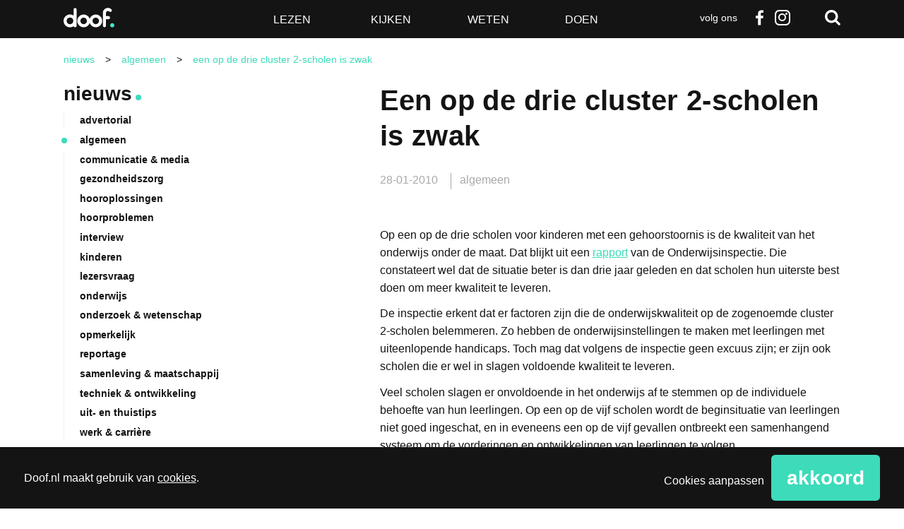

--- FILE ---
content_type: text/html; charset=UTF-8
request_url: https://www.doof.nl/algemeen/een-op-de-drie-cluster-2-scholen-is-zwak-26304/
body_size: 21920
content:
<!DOCTYPE html>
<!--[if lt IE 7]>      <html lang="nl-NL" class="no-js lt-ie9 lt-ie8 lt-ie7"> <![endif]-->
<!--[if IE 7]>         <html lang="nl-NL" class="no-js lt-ie9 lt-ie8"> <![endif]-->
<!--[if IE 8]>         <html lang="nl-NL" class="no-js lt-ie9"> <![endif]-->
<!--[if gt IE 8]><!--> <html class="no-js" lang="nl-NL"> <!--<![endif]-->
<head>
	<meta charset="utf-8" />

	<title>Een op de drie cluster 2-scholen is zwak - Doof</title>

	<meta name="viewport" content="width=device-width,initial-scale=1.0" />

	<!-- Preload assets (fonts, stylesheets, etc.) -->
	
	<!-- Site icons -->
	<link rel="apple-touch-icon" href="https://www.doof.nl/wp-content/themes/doof/assets/images/apple-touch-icon.png" />	<link rel="icon" href="https://www.doof.nl/wp-content/themes/doof/assets/images/favicon.png" />	<link rel="mask-icon" href="https://www.doof.nl/wp-content/themes/doof/assets/images/pinned-icon.svg" color="#141414" />
	<!-- Scripts and Stylesheets -->
	<script>/**
 * Doof - De best bezochte nieuwssite voor doven en slechthorenden — v1.2.7 — 2023-10-27
 * https://doof.nl
 * Copyright (c) 2023 Berengroep
 */

!function(window,undefined){"use strict";var setTimeout=window.setTimeout,enhance={},doc=window.document,docElem=doc.documentElement,htmlClasses=(doc.head||doc.getElementsByTagName("head")[0],["enhanced","ctm"]),docClasses=htmlClasses;function loadJS(src){var ref=window.document.getElementsByTagName("script")[0],script=window.document.createElement("script");return script.src=src,script.async=!0,ref.parentNode.insertBefore(script,ref),script}function loadCSS(href,before,media){var ss=window.document.createElement("link"),ref=before||window.document.getElementsByTagName("script")[0],sheets=window.document.styleSheets;return ss.rel="stylesheet",ss.href=href,ss.media="only x",ref.parentNode.insertBefore(ss,ref),function toggleMedia(){for(var defined,i=0;i<sheets.length;i++)sheets[i].href&&-1<sheets[i].href.indexOf(href)&&(defined=!0);defined?ss.media=media||"all":setTimeout(toggleMedia)}(),ss}function getMeta(metaname){for(var meta,metas=window.document.getElementsByTagName("meta"),i=0;i<metas.length;i++)if(metas[i].name&&metas[i].name===metaname){meta=metas[i];break}return meta}function cookie(name,value,days){var expires;if(void 0===value){var cookies=("; "+window.document.cookie).split("; "+name+"=");return 2==cookies.length?cookies.pop().split(";").shift():null}if(!1===value&&(days=-1),days){var date=new Date;date.setTime(date.getTime()+24*days*60*60*1e3),expires="; expires="+date.toGMTString()}else expires="";window.document.cookie=name+"="+value+expires+"; path=/"}enhance.loadJS=loadJS,enhance.loadCSS=loadCSS,enhance.getMeta=getMeta,enhance.cookie=cookie;var fullCSS=getMeta("fullcss");if(fullCSS&&!cookie("fullcss")&&(loadCSS(fullCSS.content),cookie("fullcss","true",7)),"querySelector"in doc){docElem.className+=" "+htmlClasses.join(" ");var fullJS=getMeta("fulljs");if(addEnhanceClass(),fullJS){var script=loadJS(fullJS.content),fallback=setTimeout(function(){docElem.className=docElem.className.replace(docClasses.join(" ")," ")},8e3);script.onload=function(){clearTimeout(fallback),addEnhanceClass()}}var fonts=getMeta("fonts");fonts&&loadCSS(fonts.content),window.enhance=enhance}function addEnhanceClass(){docElem.className+=" "+docClasses.join(" ")}}(this),function(e,t,n){function r(e,t){return typeof e===t}function a(e){var t=S.className,n=Modernizr._config.classPrefix||"";if(E&&(t=t.baseVal),Modernizr._config.enableJSClass){var r=new RegExp("(^|\\s)"+n+"no-js(\\s|$)");t=t.replace(r,"$1"+n+"js$2")}Modernizr._config.enableClasses&&(t+=" "+n+e.join(" "+n),E?S.className.baseVal=t:S.className=t)}function i(){return"function"!=typeof t.createElement?t.createElement(arguments[0]):E?t.createElementNS.call(t,"http://www.w3.org/2000/svg",arguments[0]):t.createElement.apply(t,arguments)}function s(e,t){return!!~(""+e).indexOf(t)}function c(e){return e.replace(/([a-z])-([a-z])/g,function(e,t,n){return t+n.toUpperCase()}).replace(/^-/,"")}function u(e,n,r,o){var a,s,c,u,d="modernizr",f=i("div"),p=function(){var e=t.body;return e||((e=i(E?"svg":"body")).fake=!0),e}();if(parseInt(r,10))for(;r--;)(c=i("div")).id=o?o[r]:d+(r+1),f.appendChild(c);return(a=i("style")).type="text/css",a.id="s"+d,(p.fake?p:f).appendChild(a),p.appendChild(f),a.styleSheet?a.styleSheet.cssText=e:a.appendChild(t.createTextNode(e)),f.id=d,p.fake&&(p.style.background="",p.style.overflow="hidden",u=S.style.overflow,S.style.overflow="hidden",S.appendChild(p)),s=n(f,e),p.fake?(p.parentNode.removeChild(p),S.style.overflow=u,S.offsetHeight):f.parentNode.removeChild(f),!!s}function d(e,t){if("object"==typeof e)for(var n in e)z(e,n)&&d(n,e[n]);else{var r=(e=e.toLowerCase()).split("."),o=Modernizr[r[0]];if(2==r.length&&(o=o[r[1]]),void 0!==o)return Modernizr;t="function"==typeof t?t():t,1==r.length?Modernizr[r[0]]=t:(!Modernizr[r[0]]||Modernizr[r[0]]instanceof Boolean||(Modernizr[r[0]]=new Boolean(Modernizr[r[0]])),Modernizr[r[0]][r[1]]=t),a([(t&&0!=t?"":"no-")+r.join("-")]),Modernizr._trigger(e,t)}return Modernizr}function f(e){return e.replace(/([A-Z])/g,function(e,t){return"-"+t.toLowerCase()}).replace(/^ms-/,"-ms-")}function p(t,n,r){var o;if("getComputedStyle"in e){o=getComputedStyle.call(e,t,n);var a=e.console;if(null!==o)r&&(o=o.getPropertyValue(r));else if(a){a[a.error?"error":"log"].call(a,"getComputedStyle returning null, its possible modernizr test results are inaccurate")}}else o=!n&&t.currentStyle&&t.currentStyle[r];return o}function m(t,r){var o=t.length;if("CSS"in e&&"supports"in e.CSS){for(;o--;)if(e.CSS.supports(f(t[o]),r))return!0;return!1}if("CSSSupportsRule"in e){for(var a=[];o--;)a.push("("+f(t[o])+":"+r+")");return u("@supports ("+(a=a.join(" or "))+") { #modernizr { position: absolute; } }",function(e){return"absolute"==p(e,null,"position")})}return n}function h(e,t,o,a){function l(){d&&(delete $.style,delete $.modElem)}if(a=!r(a,"undefined")&&a,!r(o,"undefined")){var u=m(e,o);if(!r(u,"undefined"))return u}for(var d,f,p,h,g,v=["modernizr","tspan","samp"];!$.style&&v.length;)d=!0,$.modElem=i(v.shift()),$.style=$.modElem.style;for(p=e.length,f=0;f<p;f++)if(h=e[f],g=$.style[h],s(h,"-")&&(h=c(h)),$.style[h]!==n){if(a||r(o,"undefined"))return l(),"pfx"!=t||h;try{$.style[h]=o}catch(y){}if($.style[h]!=g)return l(),"pfx"!=t||h}return l(),!1}function g(e,t){return function(){return e.apply(t,arguments)}}function y(e,t,n,o,a){var i=e.charAt(0).toUpperCase()+e.slice(1),s=(e+" "+A.join(i+" ")+i).split(" ");return r(t,"string")||r(t,"undefined")?h(s,t,o,a):function(e,t,n){var o;for(var a in e)if(e[a]in t)return!1===n?e[a]:r(o=t[e[a]],"function")?g(o,n||t):o;return!1}(s=(e+" "+M.join(i+" ")+i).split(" "),t,n)}function T(e,t,r){return y(e,n,n,t,r)}var w=[],x=[],b={_version:"3.5.0",_config:{classPrefix:"",enableClasses:!0,enableJSClass:!0,usePrefixes:!0},_q:[],on:function(e,t){var n=this;setTimeout(function(){t(n[e])},0)},addTest:function(e,t,n){x.push({name:e,fn:t,options:n})},addAsyncTest:function(e){x.push({name:null,fn:e})}},Modernizr=function(){};Modernizr.prototype=b,(Modernizr=new Modernizr).addTest("svg",!!t.createElementNS&&!!t.createElementNS("http://www.w3.org/2000/svg","svg").createSVGRect);var S=t.documentElement;Modernizr.addTest("classlist","classList"in S);var E="svg"===S.nodeName.toLowerCase();E||function(e,t){function n(e,t){var n=e.createElement("p"),r=e.getElementsByTagName("head")[0]||e.documentElement;return n.innerHTML="x<style>"+t+"</style>",r.insertBefore(n.lastChild,r.firstChild)}function r(){var e=E.elements;return"string"==typeof e?e.split(" "):e}function a(e){var t=S[e[x]];return t||(t={},b++,e[x]=b,S[b]=t),t}function i(e,n,r){return n||(n=t),g?n.createElement(e):(r||(r=a(n)),!(o=r.cache[e]?r.cache[e].cloneNode():w.test(e)?(r.cache[e]=r.createElem(e)).cloneNode():r.createElem(e)).canHaveChildren||T.test(e)||o.tagUrn?o:r.frag.appendChild(o));var o}function c(e,t){t.cache||(t.cache={},t.createElem=e.createElement,t.createFrag=e.createDocumentFragment,t.frag=t.createFrag()),e.createElement=function(n){return E.shivMethods?i(n,e,t):t.createElem(n)},e.createDocumentFragment=Function("h,f","return function(){var n=f.cloneNode(),c=n.createElement;h.shivMethods&&("+r().join().replace(/[\w\-:]+/g,function(e){return t.createElem(e),t.frag.createElement(e),'c("'+e+'")'})+");return n}")(E,t.frag)}function l(e){e||(e=t);var r=a(e);return!E.shivCSS||h||r.hasCSS||(r.hasCSS=!!n(e,"article,aside,dialog,figcaption,figure,footer,header,hgroup,main,nav,section{display:block}mark{background:#FF0;color:#000}template{display:none}")),g||c(e,r),e}function u(e){for(var t,n=e.getElementsByTagName("*"),o=n.length,a=RegExp("^(?:"+r().join("|")+")$","i"),i=[];o--;)t=n[o],a.test(t.nodeName)&&i.push(t.applyElement(d(t)));return i}function d(e){for(var t,n=e.attributes,r=n.length,o=e.ownerDocument.createElement(_+":"+e.nodeName);r--;)(t=n[r]).specified&&o.setAttribute(t.nodeName,t.nodeValue);return o.style.cssText=e.style.cssText,o}function f(e){for(var t,n=e.split("{"),o=n.length,a=RegExp("(^|[\\s,>+~])("+r().join("|")+")(?=[[\\s,>+~#.:]|$)","gi"),i="$1"+_+"\\:$2";o--;)(t=n[o]=n[o].split("}"))[t.length-1]=t[t.length-1].replace(a,i),n[o]=t.join("}");return n.join("{")}function m(e){function t(){clearTimeout(i._removeSheetTimer),r&&r.removeNode(!0),r=null}var r,o,i=a(e),s=e.namespaces,c=e.parentWindow;return!P||e.printShived||(void 0===s[_]&&s.add(_),c.attachEvent("onbeforeprint",function(){t();for(var a,i,s,c=e.styleSheets,l=[],d=c.length,p=Array(d);d--;)p[d]=c[d];for(;s=p.pop();)if(!s.disabled&&C.test(s.media)){try{i=(a=s.imports).length}catch(m){i=0}for(d=0;d<i;d++)p.push(a[d]);try{l.push(s.cssText)}catch(m){}}l=f(l.reverse().join("")),o=u(e),r=n(e,l)}),c.attachEvent("onafterprint",function(){(function(e){for(var t=e.length;t--;)e[t].removeNode()})(o),clearTimeout(i._removeSheetTimer),i._removeSheetTimer=setTimeout(t,500)}),e.printShived=!0),e}var h,g,y=e.html5||{},T=/^<|^(?:button|map|select|textarea|object|iframe|option|optgroup)$/i,w=/^(?:a|b|code|div|fieldset|h1|h2|h3|h4|h5|h6|i|label|li|ol|p|q|span|strong|style|table|tbody|td|th|tr|ul)$/i,x="_html5shiv",b=0,S={};!function(){try{var e=t.createElement("a");e.innerHTML="<xyz></xyz>",h="hidden"in e,g=1==e.childNodes.length||function(){t.createElement("a");var e=t.createDocumentFragment();return void 0===e.cloneNode||void 0===e.createDocumentFragment||void 0===e.createElement}()}catch(n){g=h=!0}}();var E={elements:y.elements||"abbr article aside audio bdi canvas data datalist details dialog figcaption figure footer header hgroup main mark meter nav output picture progress section summary template time video",version:"3.7.3",shivCSS:!1!==y.shivCSS,supportsUnknownElements:g,shivMethods:!1!==y.shivMethods,type:"default",shivDocument:l,createElement:i,createDocumentFragment:function(e,n){if(e||(e=t),g)return e.createDocumentFragment();for(var o=(n=n||a(e)).frag.cloneNode(),i=0,s=r(),c=s.length;i<c;i++)o.createElement(s[i]);return o},addElements:function(e,t){var n=E.elements;"string"!=typeof n&&(n=n.join(" ")),"string"!=typeof e&&(e=e.join(" ")),E.elements=n+" "+e,l(t)}};e.html5=E,l(t);var C=/^$|\b(?:all|print)\b/,_="html5shiv",P=!g&&function(){var n=t.documentElement;return!(void 0===t.namespaces||void 0===t.parentWindow||void 0===n.applyElement||void 0===n.removeNode||void 0===e.attachEvent)}();E.type+=" print",(E.shivPrint=m)(t),"object"==typeof module&&module.exports&&(module.exports=E)}(void 0!==e?e:this,t),Modernizr.addTest("audio",function(){var e=i("audio"),t=!1;try{(t=!!e.canPlayType)&&((t=new Boolean(t)).ogg=e.canPlayType('audio/ogg; codecs="vorbis"').replace(/^no$/,""),t.mp3=e.canPlayType('audio/mpeg; codecs="mp3"').replace(/^no$/,""),t.opus=e.canPlayType('audio/ogg; codecs="opus"')||e.canPlayType('audio/webm; codecs="opus"').replace(/^no$/,""),t.wav=e.canPlayType('audio/wav; codecs="1"').replace(/^no$/,""),t.m4a=(e.canPlayType("audio/x-m4a;")||e.canPlayType("audio/aac;")).replace(/^no$/,""))}catch(n){}return t}),Modernizr.addTest("inlinesvg",function(){var e=i("div");return e.innerHTML="<svg/>","http://www.w3.org/2000/svg"==("undefined"!=typeof SVGRect&&e.firstChild&&e.firstChild.namespaceURI)});var C=b._config.usePrefixes?" -webkit- -moz- -o- -ms- ".split(" "):["",""];b._prefixes=C,Modernizr.addTest("cssgradients",function(){for(var e,t="background-image:",r="",o=0,a=C.length-1;o<a;o++)e=0===o?"to ":"",r+=t+C[o]+"linear-gradient("+e+"left top, #9f9, white);";Modernizr._config.usePrefixes&&(r+=t+"-webkit-gradient(linear,left top,right bottom,from(#9f9),to(white));");var c=i("a").style;return c.cssText=r,-1<(""+c.backgroundImage).indexOf("gradient")}),Modernizr.addTest("opacity",function(){var e=i("a").style;return e.cssText=C.join("opacity:.55;"),/^0.55$/.test(e.opacity)});var _="CSS"in e&&"supports"in e.CSS,P="supportsCSS"in e;Modernizr.addTest("supports",_||P);var z,N=b.testStyles=u;Modernizr.addTest("touchevents",function(){var n;if("ontouchstart"in e||e.DocumentTouch&&t instanceof DocumentTouch)n=!0;else{var r=["@media (",C.join("touch-enabled),("),"heartz",")","{#modernizr{top:9px;position:absolute}}"].join("");N(r,function(e){n=9===e.offsetTop})}return n}),function(){var e=navigator.userAgent,t=e.match(/w(eb)?osbrowser/gi),n=e.match(/windows phone/gi)&&e.match(/iemobile\/([0-9])+/gi)&&9<=parseFloat(RegExp.$1);return t||n}()?Modernizr.addTest("fontface",!1):N('@font-face {font-family:"font";src:url("https://")}',function(e,n){var r=t.getElementById("smodernizr"),o=r.sheet||r.styleSheet,a=o?o.cssRules&&o.cssRules[0]?o.cssRules[0].cssText:o.cssText||"":"",i=/src/i.test(a)&&0===a.indexOf(n.split(" ")[0]);Modernizr.addTest("fontface",i)}),function(){var e={}.hasOwnProperty;z=r(e,"undefined")||r(e.call,"undefined")?function(e,t){return t in e&&r(e.constructor.prototype[t],"undefined")}:function(t,n){return e.call(t,n)}}(),b._l={},b.on=function(e,t){this._l[e]||(this._l[e]=[]),this._l[e].push(t),Modernizr.hasOwnProperty(e)&&setTimeout(function(){Modernizr._trigger(e,Modernizr[e])},0)},b._trigger=function(e,t){if(this._l[e]){var n=this._l[e];setTimeout(function(){var e;for(e=0;e<n.length;e++)(0,n[e])(t)},0),delete this._l[e]}},Modernizr._q.push(function(){b.addTest=d}),Modernizr.addTest("svgasimg",t.implementation.hasFeature("http://www.w3.org/TR/SVG11/feature#Image","1.1"));var k={elem:i("modernizr")};Modernizr._q.push(function(){delete k.elem});var $={style:k.elem.style};Modernizr._q.unshift(function(){delete $.style});var F=b.testProp=function(e,t,r){return h([e],n,t,r)};Modernizr.addTest("textshadow",F("textShadow","1px 1px"));var R="Moz O ms Webkit",A=b._config.usePrefixes?R.split(" "):[];b._cssomPrefixes=A;var M=b._config.usePrefixes?R.toLowerCase().split(" "):[];b._domPrefixes=M,b.testAllProps=y,b.testAllProps=T,Modernizr.addTest("cssanimations",T("animationName","a",!0)),Modernizr.addTest("backgroundsize",T("backgroundSize","100%",!0)),Modernizr.addTest("boxshadow",T("boxShadow","1px 1px",!0)),Modernizr.addTest("boxsizing",T("boxSizing","border-box",!0)&&(t.documentMode===n||7<t.documentMode)),Modernizr.addTest("cssgridlegacy",T("grid-columns","10px",!0)),Modernizr.addTest("cssgrid",T("grid-template-rows","none",!0)),Modernizr.addTest("flexbox",T("flexBasis","1px",!0)),Modernizr.addTest("csstransforms",function(){return-1===navigator.userAgent.indexOf("Android 2.")&&T("transform","scale(1)",!0)}),Modernizr.addTest("csstransforms3d",function(){var e=!!T("perspective","1px",!0),t=Modernizr._config.usePrefixes;if(e&&(!t||"webkitPerspective"in S.style)){var n;Modernizr.supports?n="@supports (perspective: 1px)":(n="@media (transform-3d)",t&&(n+=",(-webkit-transform-3d)")),N("#modernizr{width:0;height:0}"+(n+="{#modernizr{width:7px;height:18px;margin:0;padding:0;border:0}}"),function(t){e=7===t.offsetWidth&&18===t.offsetHeight})}return e}),Modernizr.addTest("csstransitions",T("transition","all",!0)),function(){var e,t,n,o,a,s;for(var c in x)if(x.hasOwnProperty(c)){if(e=[],(t=x[c]).name&&(e.push(t.name.toLowerCase()),t.options&&t.options.aliases&&t.options.aliases.length))for(n=0;n<t.options.aliases.length;n++)e.push(t.options.aliases[n].toLowerCase());for(o=r(t.fn,"function")?t.fn():t.fn,a=0;a<e.length;a++)1===(s=e[a].split(".")).length?Modernizr[s[0]]=o:(!Modernizr[s[0]]||Modernizr[s[0]]instanceof Boolean||(Modernizr[s[0]]=new Boolean(Modernizr[s[0]])),Modernizr[s[0]][s[1]]=o),w.push((o?"":"no-")+s.join("-"))}}(),a(w),delete b.addTest,delete b.addAsyncTest;for(var B=0;B<Modernizr._q.length;B++)Modernizr._q[B]();e.Modernizr=Modernizr}(window,document);</script>
	<link rel="stylesheet" href="https://www.doof.nl/wp-content/themes/doof/assets/stylesheets/min/main.min.css?v=1.2.8" />
	<link rel="stylesheet" href="https://www.doof.nl/wp-content/themes/doof/assets/stylesheets/min/print.min.css" media="print" />

	<!--[if (gte IE 7) & (lte IE 8)]>
	<script src="https://www.doof.nl/wp-content/themes/doof/assets/javascript/lib/plugins/html5shiv/html5shiv.min.js"></script>
	<script src="https://www.doof.nl/wp-content/themes/doof/assets/javascript/lib/plugins/html5shiv/html5shiv-printshiv.min.js"></script>
	<script src="https://www.doof.nl/wp-content/themes/doof/assets/javascript/lib/plugins/nwmatcher/nwmatcher.min.js"></script>
	<script src="https://www.doof.nl/wp-content/themes/doof/assets/javascript/lib/plugins/selectivizr/selectivizr.min.js"></script>
	<![endif;]-->

	<link rel="pingback" href="https://www.doof.nl/xmlrpc.php" />

	<script>
		function fishcakeswrapper_head(analytical, marketing) {
			if(analytical) {
				// Analytical header scripts
			}
			if (marketing) {
				// Marketing header scripts
			}
		}
	</script>

	<style type="text/css">
		.list-article--dark { background-color: #141414; }
		.list-article--dark:hover { background-color: #3ddbba; }
		.wp-caption { width: 100% !important; }
		</style>
		<meta name='robots' content='index, follow, max-image-preview:large, max-snippet:-1, max-video-preview:-1' />

	<!-- This site is optimized with the Yoast SEO plugin v26.7 - https://yoast.com/wordpress/plugins/seo/ -->
	<link rel="canonical" href="https://www.doof.nl/algemeen/een-op-de-drie-cluster-2-scholen-is-zwak-26304/" />
	<meta property="og:locale" content="nl_NL" />
	<meta property="og:type" content="article" />
	<meta property="og:title" content="Een op de drie cluster 2-scholen is zwak - Doof" />
	<meta property="og:description" content="Op een op de drie scholen voor kinderen met een gehoorstoornis is de kwaliteit van het onderwijs onder de maat. Dat blijkt uit een rapport van de Onderwijsinspectie. Die constateert wel dat de situatie beter is dan drie jaar geleden en dat scholen hun uiterste best doen om meer kwaliteit te leveren. De inspectie erkent&hellip;" />
	<meta property="og:url" content="https://www.doof.nl/algemeen/een-op-de-drie-cluster-2-scholen-is-zwak-26304/" />
	<meta property="og:site_name" content="Doof" />
	<meta property="article:publisher" content="http://www.facebook.com/Doofnl" />
	<meta property="article:published_time" content="2010-01-27T23:00:00+00:00" />
	<meta name="author" content="Yorien Stroosnijder" />
	<script type="application/ld+json" class="yoast-schema-graph">{"@context":"https://schema.org","@graph":[{"@type":"Article","@id":"https://www.doof.nl/algemeen/een-op-de-drie-cluster-2-scholen-is-zwak-26304/#article","isPartOf":{"@id":"https://www.doof.nl/algemeen/een-op-de-drie-cluster-2-scholen-is-zwak-26304/"},"author":{"name":"Yorien Stroosnijder","@id":"https://www.doof.nl/#/schema/person/38cbda6bfb112039a1d460c90282ab03"},"headline":"Een op de drie cluster 2-scholen is zwak","datePublished":"2010-01-27T23:00:00+00:00","mainEntityOfPage":{"@id":"https://www.doof.nl/algemeen/een-op-de-drie-cluster-2-scholen-is-zwak-26304/"},"wordCount":273,"commentCount":0,"publisher":{"@id":"https://www.doof.nl/#organization"},"keywords":["onderwijs"],"articleSection":["algemeen"],"inLanguage":"nl-NL","potentialAction":[{"@type":"CommentAction","name":"Comment","target":["https://www.doof.nl/algemeen/een-op-de-drie-cluster-2-scholen-is-zwak-26304/#respond"]}]},{"@type":"WebPage","@id":"https://www.doof.nl/algemeen/een-op-de-drie-cluster-2-scholen-is-zwak-26304/","url":"https://www.doof.nl/algemeen/een-op-de-drie-cluster-2-scholen-is-zwak-26304/","name":"Een op de drie cluster 2-scholen is zwak - Doof","isPartOf":{"@id":"https://www.doof.nl/#website"},"datePublished":"2010-01-27T23:00:00+00:00","breadcrumb":{"@id":"https://www.doof.nl/algemeen/een-op-de-drie-cluster-2-scholen-is-zwak-26304/#breadcrumb"},"inLanguage":"nl-NL","potentialAction":[{"@type":"ReadAction","target":["https://www.doof.nl/algemeen/een-op-de-drie-cluster-2-scholen-is-zwak-26304/"]}]},{"@type":"BreadcrumbList","@id":"https://www.doof.nl/algemeen/een-op-de-drie-cluster-2-scholen-is-zwak-26304/#breadcrumb","itemListElement":[{"@type":"ListItem","position":1,"name":"Home","item":"https://www.doof.nl/"},{"@type":"ListItem","position":2,"name":"Nieuws","item":"https://www.doof.nl/nieuws/"},{"@type":"ListItem","position":3,"name":"Een op de drie cluster 2-scholen is zwak"}]},{"@type":"WebSite","@id":"https://www.doof.nl/#website","url":"https://www.doof.nl/","name":"Doof","description":"De best bezochte nieuwssite voor doven en slechthorenden","publisher":{"@id":"https://www.doof.nl/#organization"},"potentialAction":[{"@type":"SearchAction","target":{"@type":"EntryPoint","urlTemplate":"https://www.doof.nl/?s={search_term_string}"},"query-input":{"@type":"PropertyValueSpecification","valueRequired":true,"valueName":"search_term_string"}}],"inLanguage":"nl-NL"},{"@type":"Organization","@id":"https://www.doof.nl/#organization","name":"Doof.nl","url":"https://www.doof.nl/","logo":{"@type":"ImageObject","inLanguage":"nl-NL","@id":"https://www.doof.nl/#/schema/logo/image/","url":"https://www.doof.nl/wp-content/uploads/2018/01/logo_doof_zwart-favicon.jpg","contentUrl":"https://www.doof.nl/wp-content/uploads/2018/01/logo_doof_zwart-favicon.jpg","width":512,"height":512,"caption":"Doof.nl"},"image":{"@id":"https://www.doof.nl/#/schema/logo/image/"},"sameAs":["http://www.facebook.com/Doofnl","https://x.com/doofnl"]},{"@type":"Person","@id":"https://www.doof.nl/#/schema/person/38cbda6bfb112039a1d460c90282ab03","name":"Yorien Stroosnijder","image":{"@type":"ImageObject","inLanguage":"nl-NL","@id":"https://www.doof.nl/#/schema/person/image/","url":"https://secure.gravatar.com/avatar/bdd1e7c51484c408067046b6cd28852ede51860e9b9b82f62f5a932dbc550772?s=96&d=blank&r=g","contentUrl":"https://secure.gravatar.com/avatar/bdd1e7c51484c408067046b6cd28852ede51860e9b9b82f62f5a932dbc550772?s=96&d=blank&r=g","caption":"Yorien Stroosnijder"}}]}</script>
	<!-- / Yoast SEO plugin. -->


<link rel="alternate" type="application/rss+xml" title="Doof &raquo; feed" href="https://www.doof.nl/feed/" />
<link rel="alternate" type="application/rss+xml" title="Doof &raquo; reacties feed" href="https://www.doof.nl/comments/feed/" />
<link rel="alternate" type="application/rss+xml" title="Doof &raquo; Een op de drie cluster 2-scholen is zwak reacties feed" href="https://www.doof.nl/algemeen/een-op-de-drie-cluster-2-scholen-is-zwak-26304/feed/" />
<link rel="alternate" title="oEmbed (JSON)" type="application/json+oembed" href="https://www.doof.nl/wp-json/oembed/1.0/embed?url=https%3A%2F%2Fwww.doof.nl%2Falgemeen%2Feen-op-de-drie-cluster-2-scholen-is-zwak-26304%2F" />
<link rel="alternate" title="oEmbed (XML)" type="text/xml+oembed" href="https://www.doof.nl/wp-json/oembed/1.0/embed?url=https%3A%2F%2Fwww.doof.nl%2Falgemeen%2Feen-op-de-drie-cluster-2-scholen-is-zwak-26304%2F&#038;format=xml" />
<style id='wp-img-auto-sizes-contain-inline-css' type='text/css'>
img:is([sizes=auto i],[sizes^="auto," i]){contain-intrinsic-size:3000px 1500px}
/*# sourceURL=wp-img-auto-sizes-contain-inline-css */
</style>
<style id='wp-emoji-styles-inline-css' type='text/css'>

	img.wp-smiley, img.emoji {
		display: inline !important;
		border: none !important;
		box-shadow: none !important;
		height: 1em !important;
		width: 1em !important;
		margin: 0 0.07em !important;
		vertical-align: -0.1em !important;
		background: none !important;
		padding: 0 !important;
	}
/*# sourceURL=wp-emoji-styles-inline-css */
</style>
<style id='wp-block-library-inline-css' type='text/css'>
:root{--wp-block-synced-color:#7a00df;--wp-block-synced-color--rgb:122,0,223;--wp-bound-block-color:var(--wp-block-synced-color);--wp-editor-canvas-background:#ddd;--wp-admin-theme-color:#007cba;--wp-admin-theme-color--rgb:0,124,186;--wp-admin-theme-color-darker-10:#006ba1;--wp-admin-theme-color-darker-10--rgb:0,107,160.5;--wp-admin-theme-color-darker-20:#005a87;--wp-admin-theme-color-darker-20--rgb:0,90,135;--wp-admin-border-width-focus:2px}@media (min-resolution:192dpi){:root{--wp-admin-border-width-focus:1.5px}}.wp-element-button{cursor:pointer}:root .has-very-light-gray-background-color{background-color:#eee}:root .has-very-dark-gray-background-color{background-color:#313131}:root .has-very-light-gray-color{color:#eee}:root .has-very-dark-gray-color{color:#313131}:root .has-vivid-green-cyan-to-vivid-cyan-blue-gradient-background{background:linear-gradient(135deg,#00d084,#0693e3)}:root .has-purple-crush-gradient-background{background:linear-gradient(135deg,#34e2e4,#4721fb 50%,#ab1dfe)}:root .has-hazy-dawn-gradient-background{background:linear-gradient(135deg,#faaca8,#dad0ec)}:root .has-subdued-olive-gradient-background{background:linear-gradient(135deg,#fafae1,#67a671)}:root .has-atomic-cream-gradient-background{background:linear-gradient(135deg,#fdd79a,#004a59)}:root .has-nightshade-gradient-background{background:linear-gradient(135deg,#330968,#31cdcf)}:root .has-midnight-gradient-background{background:linear-gradient(135deg,#020381,#2874fc)}:root{--wp--preset--font-size--normal:16px;--wp--preset--font-size--huge:42px}.has-regular-font-size{font-size:1em}.has-larger-font-size{font-size:2.625em}.has-normal-font-size{font-size:var(--wp--preset--font-size--normal)}.has-huge-font-size{font-size:var(--wp--preset--font-size--huge)}.has-text-align-center{text-align:center}.has-text-align-left{text-align:left}.has-text-align-right{text-align:right}.has-fit-text{white-space:nowrap!important}#end-resizable-editor-section{display:none}.aligncenter{clear:both}.items-justified-left{justify-content:flex-start}.items-justified-center{justify-content:center}.items-justified-right{justify-content:flex-end}.items-justified-space-between{justify-content:space-between}.screen-reader-text{border:0;clip-path:inset(50%);height:1px;margin:-1px;overflow:hidden;padding:0;position:absolute;width:1px;word-wrap:normal!important}.screen-reader-text:focus{background-color:#ddd;clip-path:none;color:#444;display:block;font-size:1em;height:auto;left:5px;line-height:normal;padding:15px 23px 14px;text-decoration:none;top:5px;width:auto;z-index:100000}html :where(.has-border-color){border-style:solid}html :where([style*=border-top-color]){border-top-style:solid}html :where([style*=border-right-color]){border-right-style:solid}html :where([style*=border-bottom-color]){border-bottom-style:solid}html :where([style*=border-left-color]){border-left-style:solid}html :where([style*=border-width]){border-style:solid}html :where([style*=border-top-width]){border-top-style:solid}html :where([style*=border-right-width]){border-right-style:solid}html :where([style*=border-bottom-width]){border-bottom-style:solid}html :where([style*=border-left-width]){border-left-style:solid}html :where(img[class*=wp-image-]){height:auto;max-width:100%}:where(figure){margin:0 0 1em}html :where(.is-position-sticky){--wp-admin--admin-bar--position-offset:var(--wp-admin--admin-bar--height,0px)}@media screen and (max-width:600px){html :where(.is-position-sticky){--wp-admin--admin-bar--position-offset:0px}}

/*# sourceURL=wp-block-library-inline-css */
</style><style id='global-styles-inline-css' type='text/css'>
:root{--wp--preset--aspect-ratio--square: 1;--wp--preset--aspect-ratio--4-3: 4/3;--wp--preset--aspect-ratio--3-4: 3/4;--wp--preset--aspect-ratio--3-2: 3/2;--wp--preset--aspect-ratio--2-3: 2/3;--wp--preset--aspect-ratio--16-9: 16/9;--wp--preset--aspect-ratio--9-16: 9/16;--wp--preset--color--black: #000000;--wp--preset--color--cyan-bluish-gray: #abb8c3;--wp--preset--color--white: #ffffff;--wp--preset--color--pale-pink: #f78da7;--wp--preset--color--vivid-red: #cf2e2e;--wp--preset--color--luminous-vivid-orange: #ff6900;--wp--preset--color--luminous-vivid-amber: #fcb900;--wp--preset--color--light-green-cyan: #7bdcb5;--wp--preset--color--vivid-green-cyan: #00d084;--wp--preset--color--pale-cyan-blue: #8ed1fc;--wp--preset--color--vivid-cyan-blue: #0693e3;--wp--preset--color--vivid-purple: #9b51e0;--wp--preset--gradient--vivid-cyan-blue-to-vivid-purple: linear-gradient(135deg,rgb(6,147,227) 0%,rgb(155,81,224) 100%);--wp--preset--gradient--light-green-cyan-to-vivid-green-cyan: linear-gradient(135deg,rgb(122,220,180) 0%,rgb(0,208,130) 100%);--wp--preset--gradient--luminous-vivid-amber-to-luminous-vivid-orange: linear-gradient(135deg,rgb(252,185,0) 0%,rgb(255,105,0) 100%);--wp--preset--gradient--luminous-vivid-orange-to-vivid-red: linear-gradient(135deg,rgb(255,105,0) 0%,rgb(207,46,46) 100%);--wp--preset--gradient--very-light-gray-to-cyan-bluish-gray: linear-gradient(135deg,rgb(238,238,238) 0%,rgb(169,184,195) 100%);--wp--preset--gradient--cool-to-warm-spectrum: linear-gradient(135deg,rgb(74,234,220) 0%,rgb(151,120,209) 20%,rgb(207,42,186) 40%,rgb(238,44,130) 60%,rgb(251,105,98) 80%,rgb(254,248,76) 100%);--wp--preset--gradient--blush-light-purple: linear-gradient(135deg,rgb(255,206,236) 0%,rgb(152,150,240) 100%);--wp--preset--gradient--blush-bordeaux: linear-gradient(135deg,rgb(254,205,165) 0%,rgb(254,45,45) 50%,rgb(107,0,62) 100%);--wp--preset--gradient--luminous-dusk: linear-gradient(135deg,rgb(255,203,112) 0%,rgb(199,81,192) 50%,rgb(65,88,208) 100%);--wp--preset--gradient--pale-ocean: linear-gradient(135deg,rgb(255,245,203) 0%,rgb(182,227,212) 50%,rgb(51,167,181) 100%);--wp--preset--gradient--electric-grass: linear-gradient(135deg,rgb(202,248,128) 0%,rgb(113,206,126) 100%);--wp--preset--gradient--midnight: linear-gradient(135deg,rgb(2,3,129) 0%,rgb(40,116,252) 100%);--wp--preset--font-size--small: 13px;--wp--preset--font-size--medium: 20px;--wp--preset--font-size--large: 36px;--wp--preset--font-size--x-large: 42px;--wp--preset--spacing--20: 0.44rem;--wp--preset--spacing--30: 0.67rem;--wp--preset--spacing--40: 1rem;--wp--preset--spacing--50: 1.5rem;--wp--preset--spacing--60: 2.25rem;--wp--preset--spacing--70: 3.38rem;--wp--preset--spacing--80: 5.06rem;--wp--preset--shadow--natural: 6px 6px 9px rgba(0, 0, 0, 0.2);--wp--preset--shadow--deep: 12px 12px 50px rgba(0, 0, 0, 0.4);--wp--preset--shadow--sharp: 6px 6px 0px rgba(0, 0, 0, 0.2);--wp--preset--shadow--outlined: 6px 6px 0px -3px rgb(255, 255, 255), 6px 6px rgb(0, 0, 0);--wp--preset--shadow--crisp: 6px 6px 0px rgb(0, 0, 0);}:where(.is-layout-flex){gap: 0.5em;}:where(.is-layout-grid){gap: 0.5em;}body .is-layout-flex{display: flex;}.is-layout-flex{flex-wrap: wrap;align-items: center;}.is-layout-flex > :is(*, div){margin: 0;}body .is-layout-grid{display: grid;}.is-layout-grid > :is(*, div){margin: 0;}:where(.wp-block-columns.is-layout-flex){gap: 2em;}:where(.wp-block-columns.is-layout-grid){gap: 2em;}:where(.wp-block-post-template.is-layout-flex){gap: 1.25em;}:where(.wp-block-post-template.is-layout-grid){gap: 1.25em;}.has-black-color{color: var(--wp--preset--color--black) !important;}.has-cyan-bluish-gray-color{color: var(--wp--preset--color--cyan-bluish-gray) !important;}.has-white-color{color: var(--wp--preset--color--white) !important;}.has-pale-pink-color{color: var(--wp--preset--color--pale-pink) !important;}.has-vivid-red-color{color: var(--wp--preset--color--vivid-red) !important;}.has-luminous-vivid-orange-color{color: var(--wp--preset--color--luminous-vivid-orange) !important;}.has-luminous-vivid-amber-color{color: var(--wp--preset--color--luminous-vivid-amber) !important;}.has-light-green-cyan-color{color: var(--wp--preset--color--light-green-cyan) !important;}.has-vivid-green-cyan-color{color: var(--wp--preset--color--vivid-green-cyan) !important;}.has-pale-cyan-blue-color{color: var(--wp--preset--color--pale-cyan-blue) !important;}.has-vivid-cyan-blue-color{color: var(--wp--preset--color--vivid-cyan-blue) !important;}.has-vivid-purple-color{color: var(--wp--preset--color--vivid-purple) !important;}.has-black-background-color{background-color: var(--wp--preset--color--black) !important;}.has-cyan-bluish-gray-background-color{background-color: var(--wp--preset--color--cyan-bluish-gray) !important;}.has-white-background-color{background-color: var(--wp--preset--color--white) !important;}.has-pale-pink-background-color{background-color: var(--wp--preset--color--pale-pink) !important;}.has-vivid-red-background-color{background-color: var(--wp--preset--color--vivid-red) !important;}.has-luminous-vivid-orange-background-color{background-color: var(--wp--preset--color--luminous-vivid-orange) !important;}.has-luminous-vivid-amber-background-color{background-color: var(--wp--preset--color--luminous-vivid-amber) !important;}.has-light-green-cyan-background-color{background-color: var(--wp--preset--color--light-green-cyan) !important;}.has-vivid-green-cyan-background-color{background-color: var(--wp--preset--color--vivid-green-cyan) !important;}.has-pale-cyan-blue-background-color{background-color: var(--wp--preset--color--pale-cyan-blue) !important;}.has-vivid-cyan-blue-background-color{background-color: var(--wp--preset--color--vivid-cyan-blue) !important;}.has-vivid-purple-background-color{background-color: var(--wp--preset--color--vivid-purple) !important;}.has-black-border-color{border-color: var(--wp--preset--color--black) !important;}.has-cyan-bluish-gray-border-color{border-color: var(--wp--preset--color--cyan-bluish-gray) !important;}.has-white-border-color{border-color: var(--wp--preset--color--white) !important;}.has-pale-pink-border-color{border-color: var(--wp--preset--color--pale-pink) !important;}.has-vivid-red-border-color{border-color: var(--wp--preset--color--vivid-red) !important;}.has-luminous-vivid-orange-border-color{border-color: var(--wp--preset--color--luminous-vivid-orange) !important;}.has-luminous-vivid-amber-border-color{border-color: var(--wp--preset--color--luminous-vivid-amber) !important;}.has-light-green-cyan-border-color{border-color: var(--wp--preset--color--light-green-cyan) !important;}.has-vivid-green-cyan-border-color{border-color: var(--wp--preset--color--vivid-green-cyan) !important;}.has-pale-cyan-blue-border-color{border-color: var(--wp--preset--color--pale-cyan-blue) !important;}.has-vivid-cyan-blue-border-color{border-color: var(--wp--preset--color--vivid-cyan-blue) !important;}.has-vivid-purple-border-color{border-color: var(--wp--preset--color--vivid-purple) !important;}.has-vivid-cyan-blue-to-vivid-purple-gradient-background{background: var(--wp--preset--gradient--vivid-cyan-blue-to-vivid-purple) !important;}.has-light-green-cyan-to-vivid-green-cyan-gradient-background{background: var(--wp--preset--gradient--light-green-cyan-to-vivid-green-cyan) !important;}.has-luminous-vivid-amber-to-luminous-vivid-orange-gradient-background{background: var(--wp--preset--gradient--luminous-vivid-amber-to-luminous-vivid-orange) !important;}.has-luminous-vivid-orange-to-vivid-red-gradient-background{background: var(--wp--preset--gradient--luminous-vivid-orange-to-vivid-red) !important;}.has-very-light-gray-to-cyan-bluish-gray-gradient-background{background: var(--wp--preset--gradient--very-light-gray-to-cyan-bluish-gray) !important;}.has-cool-to-warm-spectrum-gradient-background{background: var(--wp--preset--gradient--cool-to-warm-spectrum) !important;}.has-blush-light-purple-gradient-background{background: var(--wp--preset--gradient--blush-light-purple) !important;}.has-blush-bordeaux-gradient-background{background: var(--wp--preset--gradient--blush-bordeaux) !important;}.has-luminous-dusk-gradient-background{background: var(--wp--preset--gradient--luminous-dusk) !important;}.has-pale-ocean-gradient-background{background: var(--wp--preset--gradient--pale-ocean) !important;}.has-electric-grass-gradient-background{background: var(--wp--preset--gradient--electric-grass) !important;}.has-midnight-gradient-background{background: var(--wp--preset--gradient--midnight) !important;}.has-small-font-size{font-size: var(--wp--preset--font-size--small) !important;}.has-medium-font-size{font-size: var(--wp--preset--font-size--medium) !important;}.has-large-font-size{font-size: var(--wp--preset--font-size--large) !important;}.has-x-large-font-size{font-size: var(--wp--preset--font-size--x-large) !important;}
/*# sourceURL=global-styles-inline-css */
</style>

<style id='classic-theme-styles-inline-css' type='text/css'>
/*! This file is auto-generated */
.wp-block-button__link{color:#fff;background-color:#32373c;border-radius:9999px;box-shadow:none;text-decoration:none;padding:calc(.667em + 2px) calc(1.333em + 2px);font-size:1.125em}.wp-block-file__button{background:#32373c;color:#fff;text-decoration:none}
/*# sourceURL=/wp-includes/css/classic-themes.min.css */
</style>
<link rel="https://api.w.org/" href="https://www.doof.nl/wp-json/" /><link rel="alternate" title="JSON" type="application/json" href="https://www.doof.nl/wp-json/wp/v2/posts/4519" /><link rel='shortlink' href='https://www.doof.nl/?p=4519' />
		<style type="text/css" id="wp-custom-css">
			@media only screen and (max-width:780px) {
	   .imapsCircle {
    transform:scale(0.7);
    }
	.map_wrapper .imapsLabel foreignObject {
				font-size:0.9em;
    		line-height:1.2em;
    		white-space:normal;
		overflow: auto;
	}
		</style>
			
</head>
<body class="wp-singular post-template-default single single-post postid-4519 single-format-standard wp-theme-doof">
	<!--[if lte IE 8]>
	<p class="oldie-message">Let op! U gebruikt Internet Explorer 8 of lager (een <strong>sterk verouderd</strong> internetprogramma) om deze website te bekijken. <br /> Download gratis de laatste versie van <a href="https://www.microsoft.com/nl-nl/download/internet-explorer.aspx">Internet Explorer</a>, <a href="https://www.mozilla.org/nl/firefox/new/">Firefox</a> of <a href="https://www.google.nl/chrome/browser/desktop/index.html">Chrome</a> om deze website optimaal te ervaren.</p>
	<![endif]-->

	<header role="banner" id="page-top" class="banner contain-padding">
		<div class="banner__logo">
			<p class="masthead">
				<a href="/">					<img src="[data-uri]" alt="Doof."/>
				</a>			</p>
		</div>

		<nav class="banner__nav nav-main js-nav-main" id="nav-main">
			<h2 class="is-hidden-visually">Menu</h2>
			<ul class="nav-main__list">
				<li class="nav-main__item js-nav-main-item">
					<a href="#nav-lezen" class="js-nav-category-link">Lezen</a>
					<ul id="nav-lezen" class="nav-sub"><li id="menu-item-108" class="menu-item menu-item-type-post_type menu-item-object-page current_page_parent menu-item-108"><a href="https://www.doof.nl/nieuws/">Nieuws</a></li>
<li id="menu-item-6962" class="menu-item menu-item-type-post_type_archive menu-item-object-persoonlijk menu-item-6962"><a href="https://www.doof.nl/persoonlijk/">Persoonlijk</a></li>
</ul>				</li>
				<li class="nav-main__item js-nav-main-item">
					<a href="https://www.doof.nl/video/">Kijken</a>
									</li>
				<li class="nav-main__item js-nav-main-item">
					<a href="#nav-weten" class="js-nav-category-link">Weten</a>
					<ul id="nav-weten" class="nav-sub"><li id="menu-item-111" class="menu-item menu-item-type-post_type_archive menu-item-object-hoorbibliotheek menu-item-111"><a href="https://www.doof.nl/hoorbibliotheek/">Hoorbibliotheek</a></li>
<li id="menu-item-1485" class="menu-item menu-item-type-post_type_archive menu-item-object-bedrijven menu-item-1485"><a href="https://www.doof.nl/bedrijven/">Bedrijvengids</a></li>
</ul>				</li>
				<li class="nav-main__item js-nav-main-item">
					<a href="#nav-doen" class="js-nav-category-link">Doen</a>
					<ul id="nav-doen" class="nav-sub"><li id="menu-item-156" class="menu-item menu-item-type-post_type_archive menu-item-object-agenda menu-item-156"><a href="https://www.doof.nl/agenda/">Agenda</a></li>
<li id="menu-item-143" class="menu-item menu-item-type-post_type_archive menu-item-object-vacatures menu-item-143"><a href="https://www.doof.nl/vacatures/">Vacatures</a></li>
</ul>				</li>
			</ul>
			<a href="#page-top" class="nav-main-toggle nav-main-toggle--close js-nav-main-hide">Terug naar boven</a>
		</nav>

		<ul class="banner__social nav-utils">
			<li class="nav-utils__item nav-utils__item--social">Volg ons
				<ul class="social-icons">
					<li class="social-icons__item"><a href="https://www.facebook.com/doofnl/" class="social-icons__icon social-icons__icon--facebook" target="_blank">Facebook</a></li>
										<li class="social-icons__item"><a href="https://instagram.com/doofnl" class="social-icons__icon social-icons__icon--instagram" target="_blank">Instagram</a></li>
				</ul>
			</li>
			<li class="nav-utils__item"><a href="#zoeken" class="nav-utils__icon nav-utils__icon--search js-search-box-show">Zoeken</a></li>
			<li class="nav-utils__item nav-utils__item--toggle"><a href="#nav-main" class="nav-main-toggle nav-main-toggle--open js-nav-main-show">Naar menu</a></li>

		</ul>
	</header>

	
									
	<main class="contain-padding">

				<div class="breadcrumbs" typeof="BreadcrumbList" vocab="https://schema.org/"><span property="itemListElement" typeof="ListItem"><a property="item" typeof="WebPage" title="Ga naar de Nieuws." href="https://www.doof.nl/nieuws/" class="post-root post post-post"><span property="name">Nieuws</span></a><meta property="position" content="1"></span> &gt; <span property="itemListElement" typeof="ListItem"><a property="item" typeof="WebPage" title="Ga naar de algemeen categorie-archieven." href="https://www.doof.nl/algemeen/" class="taxonomy category"><span property="name">algemeen</span></a><meta property="position" content="2"></span> &gt; <span property="itemListElement" typeof="ListItem"><a property="item" typeof="WebPage" title="Ga naar de Een op de drie cluster 2-scholen is zwak." href="https://www.doof.nl/algemeen/een-op-de-drie-cluster-2-scholen-is-zwak-26304/" class="post post-post current-item"><span property="name">Een op de drie cluster 2-scholen is zwak</span></a><meta property="position" content="3"></span></div>

		<div class="layout-grid">
			<div class="layout-grid__main">

				<div class="space-trailer-m">
					
						<h1 class="alpha-heading alpha-heading--article">Een op de drie cluster 2-scholen is zwak</h1>

						<p class="meta meta--article">
							<span class="meta__date">
								28-01-2010							</span>
																						<span class="meta__categories">
																		<a href="https://www.doof.nl/algemeen/">
										algemeen									</a>																	</span>
													</p>

						
						<div class="copy clearfix">
							<p>Op een op de drie scholen voor kinderen met een gehoorstoornis is de kwaliteit van het onderwijs onder de maat. Dat blijkt uit een <a target="_blank" href="http://www.onderwijsinspectie.nl/site/binaries/content/assets/Actueel_publicaties/2010/Cluster+2+-+De+kwaliteit+van+het+onderwijs+in+cluster+2+-+printversie.pdf">rapport</a> van de Onderwijsinspectie. Die constateert wel dat de situatie beter is dan drie jaar geleden en dat scholen hun uiterste best doen om meer kwaliteit te leveren.</p>
<p>De inspectie erkent dat er factoren zijn die de onderwijskwaliteit op de zogenoemde cluster 2-scholen belemmeren. Zo hebben de onderwijsinstellingen te maken met leerlingen met uiteenlopende handicaps. Toch mag dat volgens de inspectie geen excuus zijn; er zijn ook scholen die er wel in slagen voldoende kwaliteit te leveren.</p>
<p>Veel scholen slagen er onvoldoende in het onderwijs af te stemmen op de individuele behoefte van hun leerlingen. Op een op de vijf scholen wordt de beginsituatie van leerlingen niet goed ingeschat, en in eveneens een op de vijf gevallen ontbreekt een samenhangend systeem om de vorderingen en ontwikkelingen van leerlingen te volgen.</p>
<p>Zestien van de 46 onderzochte scholen presteren zwak, waarbij basisscholen het over het algemeen wat beter doen dan middelbare en mbo-scholen. De inspectie vindt dat maatschappelijk niet acceptabel omdat ,,de kwetsbare cluster 2-leerlingen recht hebben op onderwijs dat is afgestemd op hun specifieke onderwijsbehoeften&#8220;.</p>
<p>Staatssecretaris Sharon Dijksma (Onderwijs) liet in een reactie weten dat zij samen met de dovenscholen hard werkt aan verbetering van de onderwijskwaliteit. Steeds meer scholen werken met systemen om hun leerlingen te volgen en te evalueren. Het is de bedoeling dat dit vanaf augustus 2011 op alle scholen in het speciaal onderwijs verplicht wordt. Na de zomer gaat een wetsvoorstel van die strekking naar de Tweede Kamer.</p>
<p><font size="-1">Bron: ANP</font></p>
						</div>

					
				</div>

								<div class="social-share">
					<p class="social-share__title">Delen</p>
					<ul class="social-share__list">
						<li class="social-share__item"><a href="https://www.facebook.com/sharer/sharer.php?u=https%3A%2F%2Fwww.doof.nl%2Falgemeen%2Feen-op-de-drie-cluster-2-scholen-is-zwak-26304%2F" class="social-share__icon social-share__icon--facebook js-popup">Deel op Facebook</a></li>
						<li class="social-share__item"><a href="https://twitter.com/intent/tweet?text=Een+op+de+drie+cluster+2-scholen+is+zwak&url=https%3A%2F%2Fwww.doof.nl%2Falgemeen%2Feen-op-de-drie-cluster-2-scholen-is-zwak-26304%2F&via=doofnl" class="social-share__icon social-share__icon--twitter js-popup">Deel op Twitter</a></li>
						<li class="social-share__item"><div data-tooltip="Link gekopi&euml;erd!"><button data-clipboard-text="https://www.doof.nl/algemeen/een-op-de-drie-cluster-2-scholen-is-zwak-26304/" class="social-share__icon social-share__icon--link js-clipboard">Deel via link</button></div></li>
						<li class="social-share__item"><a href="mailto:?subject=Ik%20wil%20dit%20artikel%20op%20Doof.nl%20met%20je%20delen&body=https://www.doof.nl/algemeen/een-op-de-drie-cluster-2-scholen-is-zwak-26304/" class="social-share__icon social-share__icon--email">Deel via e-mail</a></li>
					</ul>
				</div>

				<hr class="space-trailer-m" />

				
<div class="comments space-trailer-l">

	<h2 class="gamma-heading dot-heading"><span class="dot">Reacties</span></h2>

	<div class="comments__state">
		Er zijn nog geen reacties					<a href="#comment-form" class="link js-comments-toggle" data-open-text="Reageer">Reageer</a>
			</div>

	<div class="comments__box js-comments-box">

	
	<div class="commentform" id="comment-form">
			<div id="respond" class="comment-respond">
		<h3 id="reply-title" class="comment-reply-title">Geef een reactie <small><a rel="nofollow" id="cancel-comment-reply-link" href="/algemeen/een-op-de-drie-cluster-2-scholen-is-zwak-26304/#respond" style="display:none;">Reactie annuleren</a></small></h3><form action="https://www.doof.nl/wp-comments-post.php" method="post" id="commentform" class="comment-form"><p class="comment-notes"><span id="email-notes">Je e-mailadres wordt niet gepubliceerd.</span> <span class="required-field-message">Vereiste velden zijn gemarkeerd met <span class="required">*</span></span></p><p class="comment-form-comment"><label for="comment">Reactie <span class="required">*</span></label> <textarea id="comment" name="comment" cols="45" rows="8" maxlength="65525" required="required"></textarea></p><p class="comment-form-author"><label for="author">Naam <span class="required">*</span></label> <input id="author" name="author" type="text" value="" size="30" maxlength="245" autocomplete="name" required="required" /></p>
<p class="comment-form-email"><label for="email">E-mail <span class="required">*</span></label> <input id="email" name="email" type="text" value="" size="30" maxlength="100" aria-describedby="email-notes" autocomplete="email" required="required" /></p>
<p class="comment-form-url"><label for="url">Site</label> <input id="url" name="url" type="text" value="" size="30" maxlength="200" autocomplete="url" /></p>
<div class="g-recaptcha" style="transform: scale(0.9); -webkit-transform: scale(0.9); transform-origin: 0 0; -webkit-transform-origin: 0 0;" data-sitekey="6LdOVTYpAAAAAMxTGe64ztLNPbMhKOZNZvzo08RB"></div><script src='https://www.google.com/recaptcha/api.js?ver=1.31' id='wpcaptcha-recaptcha-js'></script><p class="form-submit"><input name="submit" type="submit" id="submit" class="submit" value="Reactie plaatsen" /> <input type='hidden' name='comment_post_ID' value='4519' id='comment_post_ID' />
<input type='hidden' name='comment_parent' id='comment_parent' value='0' />
</p><p style="display: none;"><input type="hidden" id="akismet_comment_nonce" name="akismet_comment_nonce" value="23ad20c97a" /></p><p style="display: none !important;" class="akismet-fields-container" data-prefix="ak_"><label>&#916;<textarea name="ak_hp_textarea" cols="45" rows="8" maxlength="100"></textarea></label><input type="hidden" id="ak_js_1" name="ak_js" value="21"/><script>document.getElementById( "ak_js_1" ).setAttribute( "value", ( new Date() ).getTime() );</script></p></form>	</div><!-- #respond -->
	<p class="akismet_comment_form_privacy_notice">Deze site gebruikt Akismet om spam te verminderen. <a href="https://akismet.com/privacy/" target="_blank" rel="nofollow noopener">Bekijk hoe je reactie gegevens worden verwerkt</a>.</p>	</div>

	</div>

</div>

												
					
					<h2 class="gamma-heading dot-heading space-trailer-s"><span class="dot">Gerelateerde artikelen</span></h2>

					<div class="tags">
													<a href="https://www.doof.nl/algemeen/" class="single-tag">
								algemeen							</a>
											</div>
											<div class="related js-related-slider">
															<div class="related__item js-related-slider-item">
									<article class="block-article block-article--small block-link">
										<figure class="block-article__image">
																							<img width="468" height="456" src="https://www.doof.nl/wp-content/uploads/2026/01/21-1-e1768915097287-468x456.png" class="attachment-article-landscape size-article-landscape wp-post-image" alt="" decoding="async" loading="lazy" />																					</figure>
										<h1 class="block-article__title">Podcast College voor de Rechten van de Mens in gebarentaal</h1>
										<p class="block-article__meta meta meta--tiny">
											<span class="meta__date">
												20-01-2026											</span>
											<span class="meta__categories">
																																																																															<a href="https://www.doof.nl/algemeen/">
																algemeen															</a>, 																														<a href="https://www.doof.nl/opmerkelijk/">
																opmerkelijk															</a>, 																														<a href="https://www.doof.nl/samenleving-maatschappij/">
																samenleving &amp; maatschappij															</a>																																																			</span>
										</p>
										<a href="https://www.doof.nl/algemeen/podcast-college-voor-de-rechten-van-de-mens-in-gebarentaal/" class="block-link__anchor">Lees artikel: Podcast College voor de Rechten van de Mens in gebarentaal</a>
									</article>
								</div>
															<div class="related__item js-related-slider-item">
									<article class="block-article block-article--small block-link">
										<figure class="block-article__image">
																							<img width="660" height="456" src="https://www.doof.nl/wp-content/uploads/2026/01/Kopie-van-nieuws-header-en-uitgelicht-26-Firefly-Upscaler-2x-scale-660x456.png" class="attachment-article-landscape size-article-landscape wp-post-image" alt="Moeder en dochter zijn boek aan het lezen" decoding="async" loading="lazy" />																					</figure>
										<h1 class="block-article__title">Voorlezen aan je dove of slechthorende kind</h1>
										<p class="block-article__meta meta meta--tiny">
											<span class="meta__date">
												19-01-2026											</span>
											<span class="meta__categories">
																																																																															<a href="https://www.doof.nl/algemeen/">
																algemeen															</a>, 																														<a href="https://www.doof.nl/kinderen/">
																kinderen															</a>																																																			</span>
										</p>
										<a href="https://www.doof.nl/algemeen/voorlezen-aan-je-dove-of-slechthorende-kind/" class="block-link__anchor">Lees artikel: Voorlezen aan je dove of slechthorende kind</a>
									</article>
								</div>
															<div class="related__item js-related-slider-item">
									<article class="block-article block-article--small block-link">
										<figure class="block-article__image">
																							<img width="670" height="456" src="https://www.doof.nl/wp-content/uploads/2026/01/00262_Doof_Banners_Artikelen_BoekWimUitgelicht1-1-670x456.png" class="attachment-article-landscape size-article-landscape wp-post-image" alt="" decoding="async" loading="lazy" />																					</figure>
										<h1 class="block-article__title">Boekentip: Ongewenst postadres</h1>
										<p class="block-article__meta meta meta--tiny">
											<span class="meta__date">
												15-01-2026											</span>
											<span class="meta__categories">
																																																																															<a href="https://www.doof.nl/algemeen/">
																algemeen															</a>, 																														<a href="https://www.doof.nl/interview/">
																interview															</a>, 																														<a href="https://www.doof.nl/uit-en-thuistips/">
																uit- en thuistips															</a>																																																			</span>
										</p>
										<a href="https://www.doof.nl/algemeen/boekentip-ongewenst-postadres/" class="block-link__anchor">Lees artikel: Boekentip: Ongewenst postadres</a>
									</article>
								</div>
															<div class="related__item js-related-slider-item">
									<article class="block-article block-article--small block-link">
										<figure class="block-article__image">
																							<img width="670" height="456" src="https://www.doof.nl/wp-content/uploads/2026/01/beeldUitgelicht1-670x456.png" class="attachment-article-landscape size-article-landscape wp-post-image" alt="" decoding="async" loading="lazy" />																					</figure>
										<h1 class="block-article__title">De overheid: &#8216;De meeste scholen in 2035 inclusief&#8217;</h1>
										<p class="block-article__meta meta meta--tiny">
											<span class="meta__date">
												06-01-2026											</span>
											<span class="meta__categories">
																																																																															<a href="https://www.doof.nl/algemeen/">
																algemeen															</a>, 																														<a href="https://www.doof.nl/kinderen/">
																kinderen															</a>, 																														<a href="https://www.doof.nl/onderwijs/">
																onderwijs															</a>, 																														<a href="https://www.doof.nl/samenleving-maatschappij/">
																samenleving &amp; maatschappij															</a>																																																			</span>
										</p>
										<a href="https://www.doof.nl/algemeen/de-overheid-de-meeste-scholen-in-2035-inclusief/" class="block-link__anchor">Lees artikel: De overheid: &#8216;De meeste scholen in 2035 inclusief&#8217;</a>
									</article>
								</div>
															<div class="related__item js-related-slider-item">
									<article class="block-article block-article--small block-link">
										<figure class="block-article__image">
																							<img width="670" height="456" src="https://www.doof.nl/wp-content/uploads/2025/12/Twente-670x456.png" class="attachment-article-landscape size-article-landscape wp-post-image" alt="" decoding="async" loading="lazy" />																					</figure>
										<h1 class="block-article__title">Twents dorp leert gebarentaal voor dove inwoner Gijs (4 jaar)</h1>
										<p class="block-article__meta meta meta--tiny">
											<span class="meta__date">
												18-12-2025											</span>
											<span class="meta__categories">
																																																																															<a href="https://www.doof.nl/algemeen/">
																algemeen															</a>																																																			</span>
										</p>
										<a href="https://www.doof.nl/algemeen/twents-dorp-leert-gebarentaal-voor-dove-inwoner-gijs-4-jaar/" class="block-link__anchor">Lees artikel: Twents dorp leert gebarentaal voor dove inwoner Gijs (4 jaar)</a>
									</article>
								</div>
															<div class="related__item js-related-slider-item">
									<article class="block-article block-article--small block-link">
										<figure class="block-article__image">
																							<img width="670" height="456" src="https://www.doof.nl/wp-content/uploads/2025/12/00262_Doof_Banners_Tinnitus_Uitgelicht1-670x456.png" class="attachment-article-landscape size-article-landscape wp-post-image" alt="" decoding="async" loading="lazy" />																					</figure>
										<h1 class="block-article__title">Nieuwe behandelmethode effectief en veilig voor mensen met tinnitus</h1>
										<p class="block-article__meta meta meta--tiny">
											<span class="meta__date">
												08-12-2025											</span>
											<span class="meta__categories">
																																																																															<a href="https://www.doof.nl/algemeen/">
																algemeen															</a>, 																														<a href="https://www.doof.nl/hooroplossingen/">
																hooroplossingen															</a>, 																														<a href="https://www.doof.nl/onderzoek-wetenschap/">
																onderzoek &amp; wetenschap															</a>																																																			</span>
										</p>
										<a href="https://www.doof.nl/algemeen/nieuwe-behandelmethode-effectief-en-veilig-voor-mensen-met-tinnitus/" class="block-link__anchor">Lees artikel: Nieuwe behandelmethode effectief en veilig voor mensen met tinnitus</a>
									</article>
								</div>
															<div class="related__item js-related-slider-item">
									<article class="block-article block-article--small block-link">
										<figure class="block-article__image">
																							<img width="670" height="456" src="https://www.doof.nl/wp-content/uploads/2025/11/00262_Doof_Banners_Artikelen_NLalertUitgelicht1-670x456.png" class="attachment-article-landscape size-article-landscape wp-post-image" alt="" decoding="async" loading="lazy" />																					</figure>
										<h1 class="block-article__title">NL-Alert ook toegankelijk voor doven en slechthorenden</h1>
										<p class="block-article__meta meta meta--tiny">
											<span class="meta__date">
												27-11-2025											</span>
											<span class="meta__categories">
																																																																															<a href="https://www.doof.nl/algemeen/">
																algemeen															</a>, 																														<a href="https://www.doof.nl/communicatie-en-media/">
																communicatie &amp; media															</a>, 																														<a href="https://www.doof.nl/samenleving-maatschappij/">
																samenleving &amp; maatschappij															</a>																																																			</span>
										</p>
										<a href="https://www.doof.nl/algemeen/testbericht-nl-alert-ook-toegankelijk-voor-doven-en-slechthorenden/" class="block-link__anchor">Lees artikel: NL-Alert ook toegankelijk voor doven en slechthorenden</a>
									</article>
								</div>
															<div class="related__item js-related-slider-item">
									<article class="block-article block-article--small block-link">
										<figure class="block-article__image">
																							<img width="670" height="456" src="https://www.doof.nl/wp-content/uploads/2025/11/00262_Doof_Banners_Artikelen_DenkVooruitUitgelicht1-copy-670x456.png" class="attachment-article-landscape size-article-landscape wp-post-image" alt="" decoding="async" loading="lazy" />																					</figure>
										<h1 class="block-article__title">Denk Vooruit-campagne van overheid vertaald in gebarentaal</h1>
										<p class="block-article__meta meta meta--tiny">
											<span class="meta__date">
												27-11-2025											</span>
											<span class="meta__categories">
																																																																															<a href="https://www.doof.nl/algemeen/">
																algemeen															</a>, 																														<a href="https://www.doof.nl/communicatie-en-media/">
																communicatie &amp; media															</a>, 																														<a href="https://www.doof.nl/samenleving-maatschappij/">
																samenleving &amp; maatschappij															</a>																																																			</span>
										</p>
										<a href="https://www.doof.nl/algemeen/denk-vooruit-campagne-van-overheid-vertaald-in-gebarentaal/" class="block-link__anchor">Lees artikel: Denk Vooruit-campagne van overheid vertaald in gebarentaal</a>
									</article>
								</div>
															<div class="related__item js-related-slider-item">
									<article class="block-article block-article--small block-link">
										<figure class="block-article__image">
																							<img width="670" height="456" src="https://www.doof.nl/wp-content/uploads/2025/11/00262_Doof_Banners_Artikelen_speaksee_Uitgelicht1-670x456.png" class="attachment-article-landscape size-article-landscape wp-post-image" alt="" decoding="async" loading="lazy" />																					</figure>
										<h1 class="block-article__title">Wanneer CI&#8217;s niet volstaan: hoe Anja dankij Speaksee weer kon communiceren</h1>
										<p class="block-article__meta meta meta--tiny">
											<span class="meta__date">
												27-11-2025											</span>
											<span class="meta__categories">
																																																																															<a href="https://www.doof.nl/advertorial/">
																advertorial															</a>, 																														<a href="https://www.doof.nl/algemeen/">
																algemeen															</a>, 																														<a href="https://www.doof.nl/hooroplossingen/">
																hooroplossingen															</a>, 																														<a href="https://www.doof.nl/interview/">
																interview															</a>																																																			</span>
										</p>
										<a href="https://www.doof.nl/interview/van-de-ene-op-de-andere-dag-was-ik-doof/" class="block-link__anchor">Lees artikel: Wanneer CI&#8217;s niet volstaan: hoe Anja dankij Speaksee weer kon communiceren</a>
									</article>
								</div>
													</div>
					
				
			</div>
			<div class="layout-grid__aside">
				<div class="sidebar">
					<p class="sidebar__title beta-heading dot-heading"><span class="dot"><a href="https://www.doof.nl/nieuws/">Nieuws</a></span></p>
					<aside id="sidebar1" class="aside" role="complementary">

	
		<ul class="category-list">
				<li class="cat-item cat-item-1 current-cat071"><a href="https://www.doof.nl/advertorial/">advertorial</a>
</li>
	<li class="cat-item cat-item-1 current-cat"><a href="https://www.doof.nl/algemeen/">algemeen</a>
</li>
	<li class="cat-item cat-item-28"><a href="https://www.doof.nl/communicatie-en-media/">communicatie &amp; media</a>
</li>
	<li class="cat-item cat-item-29"><a href="https://www.doof.nl/gezondheidszorg/">gezondheidszorg</a>
</li>
	<li class="cat-item cat-item-4"><a href="https://www.doof.nl/hooroplossingen/">hooroplossingen</a>
</li>
	<li class="cat-item cat-item-30"><a href="https://www.doof.nl/hoorproblemen/">hoorproblemen</a>
</li>
	<li class="cat-item cat-item-1 current-cat154"><a href="https://www.doof.nl/interview/">interview</a>
</li>
	<li class="cat-item cat-item-1 current-cat282"><a href="https://www.doof.nl/kinderen/">kinderen</a>
</li>
	<li class="cat-item cat-item-1 current-cat211"><a href="https://www.doof.nl/lezersvraag/">lezersvraag</a>
</li>
	<li class="cat-item cat-item-31"><a href="https://www.doof.nl/onderwijs/">onderwijs</a>
</li>
	<li class="cat-item cat-item-32"><a href="https://www.doof.nl/onderzoek-wetenschap/">onderzoek &amp; wetenschap</a>
</li>
	<li class="cat-item cat-item-33"><a href="https://www.doof.nl/opmerkelijk/">opmerkelijk</a>
</li>
	<li class="cat-item cat-item-1 current-cat185"><a href="https://www.doof.nl/reportage/">reportage</a>
</li>
	<li class="cat-item cat-item-34"><a href="https://www.doof.nl/samenleving-maatschappij/">samenleving &amp; maatschappij</a>
</li>
	<li class="cat-item cat-item-35"><a href="https://www.doof.nl/techniek-ontwikkeling/">techniek &amp; ontwikkeling</a>
</li>
	<li class="cat-item cat-item-3"><a href="https://www.doof.nl/uit-en-thuistips/">uit- en thuistips</a>
</li>
	<li class="cat-item cat-item-36"><a href="https://www.doof.nl/werk-carriere/">werk &amp; carrière</a>
</li>
		</ul>

		
									<div class="ad ad--single">
		<a href="https://www.cochlear.com/nl/nl/home/diagnosis-and-treatment/when-to-consider-implants-for-adults/when-hearing-aids-arent-enough?utm_source=doof&#038;utm_medium=banner&#038;utm_campaign=WHAANE&#038;utm_content=infopack" target="_blank">
			<img src="https://www.doof.nl/wp-content/uploads/2017/12/Infopacks_Klikhier_560x222-3-560x222.jpg" width="560" height="222" alt="" />
		</a>
	</div>
		
				<aside class="sidebar__list">
			<h2 class="sidebar__title dot-heading"><span class="dot">Nieuws</span></h2>
															<article class="list-article list-article--sidebar block-link">
																									<figure class="list-article__image" style="background-image: url('https://www.doof.nl/wp-content/uploads/2026/01/21-1-e1768915097287-420x500.png');"></figure>
						<div class="list-article__content">
							<h1 class="list-article__title">Podcast College voor de Rechten van de Mens in gebarentaal</h1>
							<p class="list-article__meta meta meta--tiny">
								<span class="meta__date">
									20-01-2026								</span>
																									<span class="meta__categories">
																					algemeen, 																					opmerkelijk, 																					samenleving &amp; maatschappij																			</span>
															</p>
						</div>
						<a href="https://www.doof.nl/algemeen/podcast-college-voor-de-rechten-van-de-mens-in-gebarentaal/" class="block-link__anchor">Lees artikel: Podcast College voor de Rechten van de Mens in gebarentaal</a>
					</article>
																<article class="list-article list-article--sidebar block-link">
																									<figure class="list-article__image" style="background-image: url('https://www.doof.nl/wp-content/uploads/2026/01/00262_Doof_Banners_HellerKeller_Uitgelicht1-copy-1-420x500.png');"></figure>
						<div class="list-article__content">
							<h1 class="list-article__title">Helen Keller Stichting viert 30-jarig jubileum met nieuwe doofblinde voorzitter</h1>
							<p class="list-article__meta meta meta--tiny">
								<span class="meta__date">
									07-01-2026								</span>
																									<span class="meta__categories">
																					samenleving &amp; maatschappij																			</span>
															</p>
						</div>
						<a href="https://www.doof.nl/samenleving-maatschappij/helen-keller-stichting-viert-30-jarig-jubileum-met-nieuwe-doofblinde-voorzitter/" class="block-link__anchor">Lees artikel: Helen Keller Stichting viert 30-jarig jubileum met nieuwe doofblinde voorzitter</a>
					</article>
																<article class="list-article list-article--sidebar block-link">
																									<figure class="list-article__image" style="background-image: url('https://www.doof.nl/wp-content/uploads/2026/01/Kopie-van-nieuws-header-en-uitgelicht-26-Firefly-Upscaler-2x-scale-420x500.png');"></figure>
						<div class="list-article__content">
							<h1 class="list-article__title">Voorlezen aan je dove of slechthorende kind</h1>
							<p class="list-article__meta meta meta--tiny">
								<span class="meta__date">
									19-01-2026								</span>
																									<span class="meta__categories">
																					algemeen, 																					kinderen																			</span>
															</p>
						</div>
						<a href="https://www.doof.nl/algemeen/voorlezen-aan-je-dove-of-slechthorende-kind/" class="block-link__anchor">Lees artikel: Voorlezen aan je dove of slechthorende kind</a>
					</article>
																<article class="list-article list-article--sidebar block-link">
																									<figure class="list-article__image" style="background-image: url('https://www.doof.nl/wp-content/uploads/2026/01/00262_Doof_Banners_Artikelen_BoekWimUitgelicht1-1-420x500.png');"></figure>
						<div class="list-article__content">
							<h1 class="list-article__title">Boekentip: Ongewenst postadres</h1>
							<p class="list-article__meta meta meta--tiny">
								<span class="meta__date">
									15-01-2026								</span>
																									<span class="meta__categories">
																					algemeen, 																					interview, 																					uit- en thuistips																			</span>
															</p>
						</div>
						<a href="https://www.doof.nl/algemeen/boekentip-ongewenst-postadres/" class="block-link__anchor">Lees artikel: Boekentip: Ongewenst postadres</a>
					</article>
																<article class="list-article list-article--sidebar block-link">
																									<figure class="list-article__image" style="background-image: url('https://www.doof.nl/wp-content/uploads/2026/01/00262_Doof_Banners_VoorleeswedstrijdUitgelicht1-420x500.png');"></figure>
						<div class="list-article__content">
							<h1 class="list-article__title">Nationale voorleesdagen: Kleine Aap in gebarentaal</h1>
							<p class="list-article__meta meta meta--tiny">
								<span class="meta__date">
									21-01-2026								</span>
																									<span class="meta__categories">
																					kinderen																			</span>
															</p>
						</div>
						<a href="https://www.doof.nl/kinderen/nationale-voorleesdagen-kleine-aap-in-gebarentaal/" class="block-link__anchor">Lees artikel: Nationale voorleesdagen: Kleine Aap in gebarentaal</a>
					</article>
										<a href="#" class="button button--full button--small button--below-list space-trailer-l"><span class="dot">Meer lezen</span></a>
		</aside>

									<div class="ad ad--single">
		<a href="https://speak-see.com/pages/product-microphonekit-nl-doofnl?srsltid=AfmBOopUMSywnMd9g75_40gNFMYRw7ndLqFfJjF_9e6c2WcebzXXWmpJ" target="_blank">
			<img src="https://www.doof.nl/wp-content/uploads/2025/10/Speaksee-560x222px-05.gif" width="560" height="222" alt="" />
		</a>
	</div>
		
						<aside class="sidebar__list">
			<h2 class="sidebar__title dot-heading"><span class="dot">Vacatures</span></h2>
							<div class="list-item list-item--sidebar sidebar-vacancy block-link">
					<div class="grid grid--gutter grid--align-middle">
						<div class="grid__cell compact-1of3">
							<div class="list-item__block sidebar-vacancy__logo">
																	<figure class="list-item__image">
										<div class="logo-color">
																						<img src="https://www.doof.nl/wp-content/uploads/2026/01/Logo-Philadelphia-1.png" width="500" height="150" alt="" />
										</div>
										<div class="logo-bw">
																						<img src="https://www.doof.nl/wp-content/uploads/2026/01/Logo-Philadelphia-1.png" width="500" height="150" alt="" />
										</div>
									</figure>
															</div>
						</div>
						<div class="grid__cell compact-2of3">
							<div class="list-item__block sidebar-vacancy__block">
								<h3 class="list-item__title">Leerling (persoonlijk) begeleider BBL</h3>
								<p class="meta meta--tiny">
									<span class="meta__date">20-01-2026</span>
									<span class="meta__location">Philadelphia, Leidschendam</span>
								</p>
							</div>
						</div>
					</div>
					<a href="https://www.doof.nl/vacatures/leerling-persoonlijk-begeleider-bbl/" class="block-link__anchor">Bekijk vacature: Leerling (persoonlijk) begeleider BBL</a>
				</div>
							<div class="list-item list-item--sidebar sidebar-vacancy block-link">
					<div class="grid grid--gutter grid--align-middle">
						<div class="grid__cell compact-1of3">
							<div class="list-item__block sidebar-vacancy__logo">
																	<figure class="list-item__image">
										<div class="logo-color">
																						<img src="https://www.doof.nl/wp-content/uploads/2025/11/logo-pento-500x150-1-760x456.png" width="760" height="456" alt="" />
										</div>
										<div class="logo-bw">
																						<img src="https://www.doof.nl/wp-content/uploads/2025/11/logo-pento-500x150-1-760x456.png" width="760" height="456" alt="" />
										</div>
									</figure>
															</div>
						</div>
						<div class="grid__cell compact-2of3">
							<div class="list-item__block sidebar-vacancy__block">
								<h3 class="list-item__title">Gebarendocent</h3>
								<p class="meta meta--tiny">
									<span class="meta__date">20-01-2026</span>
									<span class="meta__location">Pento, Amersfoort en Twello</span>
								</p>
							</div>
						</div>
					</div>
					<a href="https://www.doof.nl/vacatures/gebarendocent-2/" class="block-link__anchor">Bekijk vacature: Gebarendocent</a>
				</div>
							<div class="list-item list-item--sidebar sidebar-vacancy block-link">
					<div class="grid grid--gutter grid--align-middle">
						<div class="grid__cell compact-1of3">
							<div class="list-item__block sidebar-vacancy__logo">
																	<figure class="list-item__image">
										<div class="logo-color">
																						<img src="https://www.doof.nl/wp-content/uploads/2026/01/Logo-Philadelphia.png" width="500" height="150" alt="" />
										</div>
										<div class="logo-bw">
																						<img src="https://www.doof.nl/wp-content/uploads/2026/01/Logo-Philadelphia-1.png" width="500" height="150" alt="" />
										</div>
									</figure>
															</div>
						</div>
						<div class="grid__cell compact-2of3">
							<div class="list-item__block sidebar-vacancy__block">
								<h3 class="list-item__title">Coördinerend begeleider VB</h3>
								<p class="meta meta--tiny">
									<span class="meta__date">15-01-2026</span>
									<span class="meta__location">Philadelphia, Den Haag</span>
								</p>
							</div>
						</div>
					</div>
					<a href="https://www.doof.nl/vacatures/coordinerend-begeleider-vb/" class="block-link__anchor">Bekijk vacature: Coördinerend begeleider VB</a>
				</div>
						<a href="/vacatures" class="button button--full button--small button--below-list space-trailer-l"><span class="dot">Bekijk meer</span></a>
		</aside>

									<div class="ad ad--single">
		<a href="https://blog.medel.com/nl/technologie/leer-sonnet-3-kennen/" target="_blank">
			<img src="https://www.doof.nl/wp-content/uploads/2018/05/MED-EL-SONNET-3-560x222-003-1.jpg" width="560" height="222" alt="" />
		</a>
	</div>
		
				
		<aside class="sidebar__list">
			<h2 class="sidebar__title dot-heading"><span class="dot">Agenda</span></h2>

							<div class="list-article list-article--sidebar block-link">
										<figure class="list-article__image" style="background-image: url('https://www.doof.nl/wp-content/uploads/2024/08/Doof.nl-agenda-Cochlear-CI-informatiebijeenkomst-kleiner.png')"></figure>
					<div class="list-article__content">
						<h1 class="list-article__title">
							Ontdek meer over CI en de mogelijkheden van Cochlear						</h1>
						<p class="list-article__meta meta meta--tiny">
							<span class="meta__date">
								22-01-2026							</span>
						</p>
					</div>
					<a href="https://www.doof.nl/agenda/ontdek-meer-over-ci-en-de-mogelijkheden-van-cochlear/" class="block-link__anchor">Bekijk evenement: Ontdek meer over CI en de mogelijkheden van Cochlear</a>
				</div>
							<div class="list-article list-article--sidebar block-link">
										<figure class="list-article__image" style="background-image: url('https://www.doof.nl/wp-content/uploads/2025/12/00262_Doof_Banners_Agenda24jan.png')"></figure>
					<div class="list-article__content">
						<h1 class="list-article__title">
							Musical Hairspray in Heerlen met schrijftolken en tolken NGT						</h1>
						<p class="list-article__meta meta meta--tiny">
							<span class="meta__date">
								24-01-2026							</span>
						</p>
					</div>
					<a href="https://www.doof.nl/agenda/musical-hairspray-in-heerlen-met-schrijftolken-en-tolken-ngt/" class="block-link__anchor">Bekijk evenement: Musical Hairspray in Heerlen met schrijftolken en tolken NGT</a>
				</div>
							<div class="list-article list-article--sidebar block-link">
										<figure class="list-article__image" style="background-image: url('https://www.doof.nl/wp-content/uploads/2026/01/00262_Doof_Banners_AgendaOpendagKentalis.png')"></figure>
					<div class="list-article__content">
						<h1 class="list-article__title">
							Open Dag Kentalis Gyotschool voor VSO in Haren						</h1>
						<p class="list-article__meta meta meta--tiny">
							<span class="meta__date">
								28-01-2026							</span>
						</p>
					</div>
					<a href="https://www.doof.nl/agenda/open-dag-kentalis-gyotschool-voor-vso-in-haren-2/" class="block-link__anchor">Bekijk evenement: Open Dag Kentalis Gyotschool voor VSO in Haren</a>
				</div>
			
			<a href="/agenda" class="button button--full button--small button--below-list space-trailer-l"><span class="dot">Bekijk meer</span></a>
		</aside>

		
	
</aside>
				</div>
			</div>
		</div>

	</main>


	<div class="search-box contain-padding js-search-box" id="zoeken">
		<h2 class="search-box__title">Zoeken in Doof.nl</h2>
		<form action="/" method="get" class="search-box__form">
			<input type="search" name="s" class="search-box__input js-search-input" placeholder="Wat zoek je?" />
			<button class="search-box__button">Zoeken</button>
			<a href="#top" class="search-box__close js-search-box-hide">Terug naar boven</a>
		</form>
	</div>
	<footer class="page-footer contain-padding">
		<div class="grid grid--gutter">
			<div class="grid__cell medium-2of3">

				<div class="grid grid--gutter">
					<div class="grid__cell medium-1of3">
						<p class="masthead masthead--footer">
							<img src="[data-uri]" alt="Doof."/>
						</p>
						<p class="page-footer__part-of">
							is een onderdeel van <a href="http://www.berengroep.nl" target="_blank"><img src="https://www.doof.nl/wp-content/themes/doof/assets/images/nieuwsbrief/logo-berengroep-mono-white.png" alt="Berengroep" loading="lazy" width="150" height="35" /></a>
						</p>
					</div>
					<div class="grid__cell medium-2of3">
						<div class="page-footer__links grid grid--gutter">
							<div class="grid__cell compact-1of2">
								<nav class="nav-foot">
									<ul id="nav-footer" class="nav-foot__list"><li id="menu-item-566" class="menu-item menu-item-type-custom menu-item-object-custom menu-item-566"><a href="https://www.doof.nl/wie-zijn-wij/">Wie zijn wij</a></li>
<li id="menu-item-567" class="menu-item menu-item-type-custom menu-item-object-custom menu-item-567"><a href="https://www.doof.nl/home/adverteren/">Adverteren</a></li>
<li id="menu-item-568" class="menu-item menu-item-type-custom menu-item-object-custom menu-item-568"><a href="https://www.doof.nl/contact/">Contact</a></li>
<li id="menu-item-16657" class="menu-item menu-item-type-custom menu-item-object-custom menu-item-16657"><a target="_blank" href="https://www.berengroep.nl/privacyverklaring/#Doof.nl">Privacyverklaring</a></li>
<li id="menu-item-37336" class="menu-item menu-item-type-custom menu-item-object-custom menu-item-37336"><a href="https://www.berengroep.nl/privacyverklaring/#cookies">Cookies</a></li>
</ul>								</nav>
															</div>
							<div class="grid__cell compact-1of2">
								<address class="page-footer__address vcard">
									<h2 class="is-hidden-visually">
										<a class="fn org url" href="http://doof.nl">
											<span class="organization-name">Doof.nl</span>
										</a>
									</h2>
									<div class="adr">
										<span class="type is-hidden-visually">work</span>
										<p class="street-address">Rembrandtlaan 4</p>

										<span class="postal-code">3723 BJ</span>
										<span class="locality">Bilthoven</span>
										<div class="country-name is-hidden-visually">The Netherlands</div>
									</div>

									<a href="tel:+31303040032" class="tel">
										<span class="icon icon--phone-white"></span>
										<span class="value">030 304 00 32</span>
									</a>

									<div>
										<a class="email" href="mailto:redactie@doof.nl"><span class="icon icon--email-white"></span>redactie@doof.nl</a>
									</div>

								</address>
								<ul class="social-icons social-icons--footer">
									<li class="social-icons__item"><a href="https://instagram.com/doofnl" class="social-icons__icon social-icons__icon--instagram" target="_blank">Instagram</a></li>
																		<li class="social-icons__item"><a href="https://www.facebook.com/doofnl/" class="social-icons__icon social-icons__icon--facebook" target="_blank">Facebook</a></li>
								</ul>
							</div>
						</div>
						<div role="contentinfo" class="contentinfo">
							<p>&copy; 2026 Alle rechten voorbehouden</p>
						</div>
					</div>
				</div>

			</div>
			<div class="grid__cell medium-1of3">
				<h2 class="beta-heading dot-heading space-trailer-s"><span class="dot">Nieuwsbrief</span></h2>
				<div class="copy">
					<p>Meld je aan voor de nieuwsbrief! Je ontvangt dan elke maand een overzicht van het belangrijkste nieuws.</p>
				</div>
				<p><a class="button button--primary" href="https://20ad686e.sibforms.com/serve/[base64]">Aanmelden</a></p>
							</div>
		</div>
	</footer>

	<div class="fishcakes-banner js-fishcakes" id="cookiechoices">
		<div class="fishcakes-banner__contain">
			<div class="fishcakes-banner__text">
				<p>
					Doof.nl maakt gebruik van <a href="https://www.berengroep.nl/privacyverklaring/#cookies" style="text-decoration:underline;" target="_blank">cookies</a>.
				</p>
			</div>
			<div class="fishcakes-banner__options fishcakes-options js-fishcakes-options">
				<div class="copy space-trailer-m">
					<p>Doof.nl gebruikt vier soorten cookies.</p>
				</div>
				<form class="fishcakes-options__list js-fishcakes-form">
					<div class="fishcakes-options__item">
						<label><input type="checkbox" name="functional" checked="checked" disabled="disabled" /> Noodzakelijke cookies</label>
						<a href="#moreinfo-functional" class="fishcakes-moreinfo-link js-fishcakes-moreinfo-button" data-text-show="Lees meer" data-text-hide="Verberg info">Lees meer</a>
						<div class="fishcakes-options__moreinfo" id="moreinfo-functional">
							<p>Deze cookies zorgen ervoor dat de website goed werkt.</p>
						</div>
					</div>
					<div class="fishcakes-options__item">
						<label><input type="checkbox" name="marketing" /> Marketing &amp; tracking</label>
						<a href="#moreinfo-marketing" class="fishcakes-moreinfo-link js-fishcakes-moreinfo-button" data-text-show="Lees meer" data-text-hide="Verberg info">Lees meer</a>
						<div class="fishcakes-options__moreinfo" id="moreinfo-marketing">
							<p>Op onze website staan YouTube-filmpjes. Wanneer je deze wilt afspelen, dan moet je de cookies accepteren. YouTube slaat dan cookies op op jouw computer.</p>
						</div>
					</div>
					<button class="fishcakes-button fishcakes-button--white fishcakes-options__button js-fishcakes-save" type="submit">Voorkeuren opslaan</button>
				</form>
			</div>
			<div class="fishcakes-banner__action">
				<button class="fishcakes-link js-fishcakes-options-button" data-text-show="Cookies aanpassen" data-text-hide="Verberg opties">Cookies aanpassen</button>
				<button class="button fishcakes-button js-fishcakes-accept-all">Akkoord</button>
			</div>
		</div>
	</div>

	<script type="speculationrules">
{"prefetch":[{"source":"document","where":{"and":[{"href_matches":"/*"},{"not":{"href_matches":["/wp-*.php","/wp-admin/*","/wp-content/uploads/*","/wp-content/*","/wp-content/plugins/*","/wp-content/themes/doof/*","/*\\?(.+)"]}},{"not":{"selector_matches":"a[rel~=\"nofollow\"]"}},{"not":{"selector_matches":".no-prefetch, .no-prefetch a"}}]},"eagerness":"conservative"}]}
</script>
<!-- Matomo --><script type="text/javascript">
/* <![CDATA[ */
(function () {
function initTracking() {
var _paq = window._paq = window._paq || [];
if (!window._paq.find || !window._paq.find(function (m) { return m[0] === "disableCookies"; })) {
	window._paq.push(["disableCookies"]);
}
_paq.push(['enableJSErrorTracking']);_paq.push(['trackPageView']);_paq.push(['enableLinkTracking']);_paq.push(['alwaysUseSendBeacon']);_paq.push(['setTrackerUrl', "\/\/www.doof.nl\/wp-content\/plugins\/matomo\/app\/matomo.php"]);_paq.push(['setSiteId', '1']);var d=document, g=d.createElement('script'), s=d.getElementsByTagName('script')[0];
g.type='text/javascript'; g.async=true; g.src="\/\/www.doof.nl\/wp-content\/uploads\/matomo\/matomo.js"; s.parentNode.insertBefore(g,s);
}
if (document.prerendering) {
	document.addEventListener('prerenderingchange', initTracking, {once: true});
} else {
	initTracking();
}
})();
/* ]]> */
</script>
<!-- End Matomo Code --><script type="text/javascript" async="async" src="https://www.doof.nl/wp-includes/js/comment-reply.min.js" id="comment-reply-js" async="async" data-wp-strategy="async" fetchpriority="low"></script>
<script defer type="text/javascript" src="https://www.doof.nl/wp-content/plugins/akismet/_inc/akismet-frontend.js" id="akismet-frontend-js"></script>
<script id="wp-emoji-settings" type="application/json">
{"baseUrl":"https://s.w.org/images/core/emoji/17.0.2/72x72/","ext":".png","svgUrl":"https://s.w.org/images/core/emoji/17.0.2/svg/","svgExt":".svg","source":{"concatemoji":"https://www.doof.nl/wp-includes/js/wp-emoji-release.min.js"}}
</script>
<script type="module">
/* <![CDATA[ */
/*! This file is auto-generated */
const a=JSON.parse(document.getElementById("wp-emoji-settings").textContent),o=(window._wpemojiSettings=a,"wpEmojiSettingsSupports"),s=["flag","emoji"];function i(e){try{var t={supportTests:e,timestamp:(new Date).valueOf()};sessionStorage.setItem(o,JSON.stringify(t))}catch(e){}}function c(e,t,n){e.clearRect(0,0,e.canvas.width,e.canvas.height),e.fillText(t,0,0);t=new Uint32Array(e.getImageData(0,0,e.canvas.width,e.canvas.height).data);e.clearRect(0,0,e.canvas.width,e.canvas.height),e.fillText(n,0,0);const a=new Uint32Array(e.getImageData(0,0,e.canvas.width,e.canvas.height).data);return t.every((e,t)=>e===a[t])}function p(e,t){e.clearRect(0,0,e.canvas.width,e.canvas.height),e.fillText(t,0,0);var n=e.getImageData(16,16,1,1);for(let e=0;e<n.data.length;e++)if(0!==n.data[e])return!1;return!0}function u(e,t,n,a){switch(t){case"flag":return n(e,"\ud83c\udff3\ufe0f\u200d\u26a7\ufe0f","\ud83c\udff3\ufe0f\u200b\u26a7\ufe0f")?!1:!n(e,"\ud83c\udde8\ud83c\uddf6","\ud83c\udde8\u200b\ud83c\uddf6")&&!n(e,"\ud83c\udff4\udb40\udc67\udb40\udc62\udb40\udc65\udb40\udc6e\udb40\udc67\udb40\udc7f","\ud83c\udff4\u200b\udb40\udc67\u200b\udb40\udc62\u200b\udb40\udc65\u200b\udb40\udc6e\u200b\udb40\udc67\u200b\udb40\udc7f");case"emoji":return!a(e,"\ud83e\u1fac8")}return!1}function f(e,t,n,a){let r;const o=(r="undefined"!=typeof WorkerGlobalScope&&self instanceof WorkerGlobalScope?new OffscreenCanvas(300,150):document.createElement("canvas")).getContext("2d",{willReadFrequently:!0}),s=(o.textBaseline="top",o.font="600 32px Arial",{});return e.forEach(e=>{s[e]=t(o,e,n,a)}),s}function r(e){var t=document.createElement("script");t.src=e,t.defer=!0,document.head.appendChild(t)}a.supports={everything:!0,everythingExceptFlag:!0},new Promise(t=>{let n=function(){try{var e=JSON.parse(sessionStorage.getItem(o));if("object"==typeof e&&"number"==typeof e.timestamp&&(new Date).valueOf()<e.timestamp+604800&&"object"==typeof e.supportTests)return e.supportTests}catch(e){}return null}();if(!n){if("undefined"!=typeof Worker&&"undefined"!=typeof OffscreenCanvas&&"undefined"!=typeof URL&&URL.createObjectURL&&"undefined"!=typeof Blob)try{var e="postMessage("+f.toString()+"("+[JSON.stringify(s),u.toString(),c.toString(),p.toString()].join(",")+"));",a=new Blob([e],{type:"text/javascript"});const r=new Worker(URL.createObjectURL(a),{name:"wpTestEmojiSupports"});return void(r.onmessage=e=>{i(n=e.data),r.terminate(),t(n)})}catch(e){}i(n=f(s,u,c,p))}t(n)}).then(e=>{for(const n in e)a.supports[n]=e[n],a.supports.everything=a.supports.everything&&a.supports[n],"flag"!==n&&(a.supports.everythingExceptFlag=a.supports.everythingExceptFlag&&a.supports[n]);var t;a.supports.everythingExceptFlag=a.supports.everythingExceptFlag&&!a.supports.flag,a.supports.everything||((t=a.source||{}).concatemoji?r(t.concatemoji):t.wpemoji&&t.twemoji&&(r(t.twemoji),r(t.wpemoji)))});
//# sourceURL=https://www.doof.nl/wp-includes/js/wp-emoji-loader.min.js
/* ]]> */
</script>

	
	<script src="https://www.doof.nl/wp-content/themes/doof/assets/javascript/min/main.scripts.min.js"></script>

	<script>
		function fishcakeswrapper_foot(analytical, marketing) {
			if (analytical) {
				// Google Analytics (old)
			}
			if (marketing) {
				// Marketing stuff
			}
		}
	</script>
</body>
</html>


--- FILE ---
content_type: text/html; charset=utf-8
request_url: https://www.google.com/recaptcha/api2/anchor?ar=1&k=6LdOVTYpAAAAAMxTGe64ztLNPbMhKOZNZvzo08RB&co=aHR0cHM6Ly93d3cuZG9vZi5ubDo0NDM.&hl=en&v=PoyoqOPhxBO7pBk68S4YbpHZ&size=normal&anchor-ms=20000&execute-ms=30000&cb=ask432vx9q8e
body_size: 49586
content:
<!DOCTYPE HTML><html dir="ltr" lang="en"><head><meta http-equiv="Content-Type" content="text/html; charset=UTF-8">
<meta http-equiv="X-UA-Compatible" content="IE=edge">
<title>reCAPTCHA</title>
<style type="text/css">
/* cyrillic-ext */
@font-face {
  font-family: 'Roboto';
  font-style: normal;
  font-weight: 400;
  font-stretch: 100%;
  src: url(//fonts.gstatic.com/s/roboto/v48/KFO7CnqEu92Fr1ME7kSn66aGLdTylUAMa3GUBHMdazTgWw.woff2) format('woff2');
  unicode-range: U+0460-052F, U+1C80-1C8A, U+20B4, U+2DE0-2DFF, U+A640-A69F, U+FE2E-FE2F;
}
/* cyrillic */
@font-face {
  font-family: 'Roboto';
  font-style: normal;
  font-weight: 400;
  font-stretch: 100%;
  src: url(//fonts.gstatic.com/s/roboto/v48/KFO7CnqEu92Fr1ME7kSn66aGLdTylUAMa3iUBHMdazTgWw.woff2) format('woff2');
  unicode-range: U+0301, U+0400-045F, U+0490-0491, U+04B0-04B1, U+2116;
}
/* greek-ext */
@font-face {
  font-family: 'Roboto';
  font-style: normal;
  font-weight: 400;
  font-stretch: 100%;
  src: url(//fonts.gstatic.com/s/roboto/v48/KFO7CnqEu92Fr1ME7kSn66aGLdTylUAMa3CUBHMdazTgWw.woff2) format('woff2');
  unicode-range: U+1F00-1FFF;
}
/* greek */
@font-face {
  font-family: 'Roboto';
  font-style: normal;
  font-weight: 400;
  font-stretch: 100%;
  src: url(//fonts.gstatic.com/s/roboto/v48/KFO7CnqEu92Fr1ME7kSn66aGLdTylUAMa3-UBHMdazTgWw.woff2) format('woff2');
  unicode-range: U+0370-0377, U+037A-037F, U+0384-038A, U+038C, U+038E-03A1, U+03A3-03FF;
}
/* math */
@font-face {
  font-family: 'Roboto';
  font-style: normal;
  font-weight: 400;
  font-stretch: 100%;
  src: url(//fonts.gstatic.com/s/roboto/v48/KFO7CnqEu92Fr1ME7kSn66aGLdTylUAMawCUBHMdazTgWw.woff2) format('woff2');
  unicode-range: U+0302-0303, U+0305, U+0307-0308, U+0310, U+0312, U+0315, U+031A, U+0326-0327, U+032C, U+032F-0330, U+0332-0333, U+0338, U+033A, U+0346, U+034D, U+0391-03A1, U+03A3-03A9, U+03B1-03C9, U+03D1, U+03D5-03D6, U+03F0-03F1, U+03F4-03F5, U+2016-2017, U+2034-2038, U+203C, U+2040, U+2043, U+2047, U+2050, U+2057, U+205F, U+2070-2071, U+2074-208E, U+2090-209C, U+20D0-20DC, U+20E1, U+20E5-20EF, U+2100-2112, U+2114-2115, U+2117-2121, U+2123-214F, U+2190, U+2192, U+2194-21AE, U+21B0-21E5, U+21F1-21F2, U+21F4-2211, U+2213-2214, U+2216-22FF, U+2308-230B, U+2310, U+2319, U+231C-2321, U+2336-237A, U+237C, U+2395, U+239B-23B7, U+23D0, U+23DC-23E1, U+2474-2475, U+25AF, U+25B3, U+25B7, U+25BD, U+25C1, U+25CA, U+25CC, U+25FB, U+266D-266F, U+27C0-27FF, U+2900-2AFF, U+2B0E-2B11, U+2B30-2B4C, U+2BFE, U+3030, U+FF5B, U+FF5D, U+1D400-1D7FF, U+1EE00-1EEFF;
}
/* symbols */
@font-face {
  font-family: 'Roboto';
  font-style: normal;
  font-weight: 400;
  font-stretch: 100%;
  src: url(//fonts.gstatic.com/s/roboto/v48/KFO7CnqEu92Fr1ME7kSn66aGLdTylUAMaxKUBHMdazTgWw.woff2) format('woff2');
  unicode-range: U+0001-000C, U+000E-001F, U+007F-009F, U+20DD-20E0, U+20E2-20E4, U+2150-218F, U+2190, U+2192, U+2194-2199, U+21AF, U+21E6-21F0, U+21F3, U+2218-2219, U+2299, U+22C4-22C6, U+2300-243F, U+2440-244A, U+2460-24FF, U+25A0-27BF, U+2800-28FF, U+2921-2922, U+2981, U+29BF, U+29EB, U+2B00-2BFF, U+4DC0-4DFF, U+FFF9-FFFB, U+10140-1018E, U+10190-1019C, U+101A0, U+101D0-101FD, U+102E0-102FB, U+10E60-10E7E, U+1D2C0-1D2D3, U+1D2E0-1D37F, U+1F000-1F0FF, U+1F100-1F1AD, U+1F1E6-1F1FF, U+1F30D-1F30F, U+1F315, U+1F31C, U+1F31E, U+1F320-1F32C, U+1F336, U+1F378, U+1F37D, U+1F382, U+1F393-1F39F, U+1F3A7-1F3A8, U+1F3AC-1F3AF, U+1F3C2, U+1F3C4-1F3C6, U+1F3CA-1F3CE, U+1F3D4-1F3E0, U+1F3ED, U+1F3F1-1F3F3, U+1F3F5-1F3F7, U+1F408, U+1F415, U+1F41F, U+1F426, U+1F43F, U+1F441-1F442, U+1F444, U+1F446-1F449, U+1F44C-1F44E, U+1F453, U+1F46A, U+1F47D, U+1F4A3, U+1F4B0, U+1F4B3, U+1F4B9, U+1F4BB, U+1F4BF, U+1F4C8-1F4CB, U+1F4D6, U+1F4DA, U+1F4DF, U+1F4E3-1F4E6, U+1F4EA-1F4ED, U+1F4F7, U+1F4F9-1F4FB, U+1F4FD-1F4FE, U+1F503, U+1F507-1F50B, U+1F50D, U+1F512-1F513, U+1F53E-1F54A, U+1F54F-1F5FA, U+1F610, U+1F650-1F67F, U+1F687, U+1F68D, U+1F691, U+1F694, U+1F698, U+1F6AD, U+1F6B2, U+1F6B9-1F6BA, U+1F6BC, U+1F6C6-1F6CF, U+1F6D3-1F6D7, U+1F6E0-1F6EA, U+1F6F0-1F6F3, U+1F6F7-1F6FC, U+1F700-1F7FF, U+1F800-1F80B, U+1F810-1F847, U+1F850-1F859, U+1F860-1F887, U+1F890-1F8AD, U+1F8B0-1F8BB, U+1F8C0-1F8C1, U+1F900-1F90B, U+1F93B, U+1F946, U+1F984, U+1F996, U+1F9E9, U+1FA00-1FA6F, U+1FA70-1FA7C, U+1FA80-1FA89, U+1FA8F-1FAC6, U+1FACE-1FADC, U+1FADF-1FAE9, U+1FAF0-1FAF8, U+1FB00-1FBFF;
}
/* vietnamese */
@font-face {
  font-family: 'Roboto';
  font-style: normal;
  font-weight: 400;
  font-stretch: 100%;
  src: url(//fonts.gstatic.com/s/roboto/v48/KFO7CnqEu92Fr1ME7kSn66aGLdTylUAMa3OUBHMdazTgWw.woff2) format('woff2');
  unicode-range: U+0102-0103, U+0110-0111, U+0128-0129, U+0168-0169, U+01A0-01A1, U+01AF-01B0, U+0300-0301, U+0303-0304, U+0308-0309, U+0323, U+0329, U+1EA0-1EF9, U+20AB;
}
/* latin-ext */
@font-face {
  font-family: 'Roboto';
  font-style: normal;
  font-weight: 400;
  font-stretch: 100%;
  src: url(//fonts.gstatic.com/s/roboto/v48/KFO7CnqEu92Fr1ME7kSn66aGLdTylUAMa3KUBHMdazTgWw.woff2) format('woff2');
  unicode-range: U+0100-02BA, U+02BD-02C5, U+02C7-02CC, U+02CE-02D7, U+02DD-02FF, U+0304, U+0308, U+0329, U+1D00-1DBF, U+1E00-1E9F, U+1EF2-1EFF, U+2020, U+20A0-20AB, U+20AD-20C0, U+2113, U+2C60-2C7F, U+A720-A7FF;
}
/* latin */
@font-face {
  font-family: 'Roboto';
  font-style: normal;
  font-weight: 400;
  font-stretch: 100%;
  src: url(//fonts.gstatic.com/s/roboto/v48/KFO7CnqEu92Fr1ME7kSn66aGLdTylUAMa3yUBHMdazQ.woff2) format('woff2');
  unicode-range: U+0000-00FF, U+0131, U+0152-0153, U+02BB-02BC, U+02C6, U+02DA, U+02DC, U+0304, U+0308, U+0329, U+2000-206F, U+20AC, U+2122, U+2191, U+2193, U+2212, U+2215, U+FEFF, U+FFFD;
}
/* cyrillic-ext */
@font-face {
  font-family: 'Roboto';
  font-style: normal;
  font-weight: 500;
  font-stretch: 100%;
  src: url(//fonts.gstatic.com/s/roboto/v48/KFO7CnqEu92Fr1ME7kSn66aGLdTylUAMa3GUBHMdazTgWw.woff2) format('woff2');
  unicode-range: U+0460-052F, U+1C80-1C8A, U+20B4, U+2DE0-2DFF, U+A640-A69F, U+FE2E-FE2F;
}
/* cyrillic */
@font-face {
  font-family: 'Roboto';
  font-style: normal;
  font-weight: 500;
  font-stretch: 100%;
  src: url(//fonts.gstatic.com/s/roboto/v48/KFO7CnqEu92Fr1ME7kSn66aGLdTylUAMa3iUBHMdazTgWw.woff2) format('woff2');
  unicode-range: U+0301, U+0400-045F, U+0490-0491, U+04B0-04B1, U+2116;
}
/* greek-ext */
@font-face {
  font-family: 'Roboto';
  font-style: normal;
  font-weight: 500;
  font-stretch: 100%;
  src: url(//fonts.gstatic.com/s/roboto/v48/KFO7CnqEu92Fr1ME7kSn66aGLdTylUAMa3CUBHMdazTgWw.woff2) format('woff2');
  unicode-range: U+1F00-1FFF;
}
/* greek */
@font-face {
  font-family: 'Roboto';
  font-style: normal;
  font-weight: 500;
  font-stretch: 100%;
  src: url(//fonts.gstatic.com/s/roboto/v48/KFO7CnqEu92Fr1ME7kSn66aGLdTylUAMa3-UBHMdazTgWw.woff2) format('woff2');
  unicode-range: U+0370-0377, U+037A-037F, U+0384-038A, U+038C, U+038E-03A1, U+03A3-03FF;
}
/* math */
@font-face {
  font-family: 'Roboto';
  font-style: normal;
  font-weight: 500;
  font-stretch: 100%;
  src: url(//fonts.gstatic.com/s/roboto/v48/KFO7CnqEu92Fr1ME7kSn66aGLdTylUAMawCUBHMdazTgWw.woff2) format('woff2');
  unicode-range: U+0302-0303, U+0305, U+0307-0308, U+0310, U+0312, U+0315, U+031A, U+0326-0327, U+032C, U+032F-0330, U+0332-0333, U+0338, U+033A, U+0346, U+034D, U+0391-03A1, U+03A3-03A9, U+03B1-03C9, U+03D1, U+03D5-03D6, U+03F0-03F1, U+03F4-03F5, U+2016-2017, U+2034-2038, U+203C, U+2040, U+2043, U+2047, U+2050, U+2057, U+205F, U+2070-2071, U+2074-208E, U+2090-209C, U+20D0-20DC, U+20E1, U+20E5-20EF, U+2100-2112, U+2114-2115, U+2117-2121, U+2123-214F, U+2190, U+2192, U+2194-21AE, U+21B0-21E5, U+21F1-21F2, U+21F4-2211, U+2213-2214, U+2216-22FF, U+2308-230B, U+2310, U+2319, U+231C-2321, U+2336-237A, U+237C, U+2395, U+239B-23B7, U+23D0, U+23DC-23E1, U+2474-2475, U+25AF, U+25B3, U+25B7, U+25BD, U+25C1, U+25CA, U+25CC, U+25FB, U+266D-266F, U+27C0-27FF, U+2900-2AFF, U+2B0E-2B11, U+2B30-2B4C, U+2BFE, U+3030, U+FF5B, U+FF5D, U+1D400-1D7FF, U+1EE00-1EEFF;
}
/* symbols */
@font-face {
  font-family: 'Roboto';
  font-style: normal;
  font-weight: 500;
  font-stretch: 100%;
  src: url(//fonts.gstatic.com/s/roboto/v48/KFO7CnqEu92Fr1ME7kSn66aGLdTylUAMaxKUBHMdazTgWw.woff2) format('woff2');
  unicode-range: U+0001-000C, U+000E-001F, U+007F-009F, U+20DD-20E0, U+20E2-20E4, U+2150-218F, U+2190, U+2192, U+2194-2199, U+21AF, U+21E6-21F0, U+21F3, U+2218-2219, U+2299, U+22C4-22C6, U+2300-243F, U+2440-244A, U+2460-24FF, U+25A0-27BF, U+2800-28FF, U+2921-2922, U+2981, U+29BF, U+29EB, U+2B00-2BFF, U+4DC0-4DFF, U+FFF9-FFFB, U+10140-1018E, U+10190-1019C, U+101A0, U+101D0-101FD, U+102E0-102FB, U+10E60-10E7E, U+1D2C0-1D2D3, U+1D2E0-1D37F, U+1F000-1F0FF, U+1F100-1F1AD, U+1F1E6-1F1FF, U+1F30D-1F30F, U+1F315, U+1F31C, U+1F31E, U+1F320-1F32C, U+1F336, U+1F378, U+1F37D, U+1F382, U+1F393-1F39F, U+1F3A7-1F3A8, U+1F3AC-1F3AF, U+1F3C2, U+1F3C4-1F3C6, U+1F3CA-1F3CE, U+1F3D4-1F3E0, U+1F3ED, U+1F3F1-1F3F3, U+1F3F5-1F3F7, U+1F408, U+1F415, U+1F41F, U+1F426, U+1F43F, U+1F441-1F442, U+1F444, U+1F446-1F449, U+1F44C-1F44E, U+1F453, U+1F46A, U+1F47D, U+1F4A3, U+1F4B0, U+1F4B3, U+1F4B9, U+1F4BB, U+1F4BF, U+1F4C8-1F4CB, U+1F4D6, U+1F4DA, U+1F4DF, U+1F4E3-1F4E6, U+1F4EA-1F4ED, U+1F4F7, U+1F4F9-1F4FB, U+1F4FD-1F4FE, U+1F503, U+1F507-1F50B, U+1F50D, U+1F512-1F513, U+1F53E-1F54A, U+1F54F-1F5FA, U+1F610, U+1F650-1F67F, U+1F687, U+1F68D, U+1F691, U+1F694, U+1F698, U+1F6AD, U+1F6B2, U+1F6B9-1F6BA, U+1F6BC, U+1F6C6-1F6CF, U+1F6D3-1F6D7, U+1F6E0-1F6EA, U+1F6F0-1F6F3, U+1F6F7-1F6FC, U+1F700-1F7FF, U+1F800-1F80B, U+1F810-1F847, U+1F850-1F859, U+1F860-1F887, U+1F890-1F8AD, U+1F8B0-1F8BB, U+1F8C0-1F8C1, U+1F900-1F90B, U+1F93B, U+1F946, U+1F984, U+1F996, U+1F9E9, U+1FA00-1FA6F, U+1FA70-1FA7C, U+1FA80-1FA89, U+1FA8F-1FAC6, U+1FACE-1FADC, U+1FADF-1FAE9, U+1FAF0-1FAF8, U+1FB00-1FBFF;
}
/* vietnamese */
@font-face {
  font-family: 'Roboto';
  font-style: normal;
  font-weight: 500;
  font-stretch: 100%;
  src: url(//fonts.gstatic.com/s/roboto/v48/KFO7CnqEu92Fr1ME7kSn66aGLdTylUAMa3OUBHMdazTgWw.woff2) format('woff2');
  unicode-range: U+0102-0103, U+0110-0111, U+0128-0129, U+0168-0169, U+01A0-01A1, U+01AF-01B0, U+0300-0301, U+0303-0304, U+0308-0309, U+0323, U+0329, U+1EA0-1EF9, U+20AB;
}
/* latin-ext */
@font-face {
  font-family: 'Roboto';
  font-style: normal;
  font-weight: 500;
  font-stretch: 100%;
  src: url(//fonts.gstatic.com/s/roboto/v48/KFO7CnqEu92Fr1ME7kSn66aGLdTylUAMa3KUBHMdazTgWw.woff2) format('woff2');
  unicode-range: U+0100-02BA, U+02BD-02C5, U+02C7-02CC, U+02CE-02D7, U+02DD-02FF, U+0304, U+0308, U+0329, U+1D00-1DBF, U+1E00-1E9F, U+1EF2-1EFF, U+2020, U+20A0-20AB, U+20AD-20C0, U+2113, U+2C60-2C7F, U+A720-A7FF;
}
/* latin */
@font-face {
  font-family: 'Roboto';
  font-style: normal;
  font-weight: 500;
  font-stretch: 100%;
  src: url(//fonts.gstatic.com/s/roboto/v48/KFO7CnqEu92Fr1ME7kSn66aGLdTylUAMa3yUBHMdazQ.woff2) format('woff2');
  unicode-range: U+0000-00FF, U+0131, U+0152-0153, U+02BB-02BC, U+02C6, U+02DA, U+02DC, U+0304, U+0308, U+0329, U+2000-206F, U+20AC, U+2122, U+2191, U+2193, U+2212, U+2215, U+FEFF, U+FFFD;
}
/* cyrillic-ext */
@font-face {
  font-family: 'Roboto';
  font-style: normal;
  font-weight: 900;
  font-stretch: 100%;
  src: url(//fonts.gstatic.com/s/roboto/v48/KFO7CnqEu92Fr1ME7kSn66aGLdTylUAMa3GUBHMdazTgWw.woff2) format('woff2');
  unicode-range: U+0460-052F, U+1C80-1C8A, U+20B4, U+2DE0-2DFF, U+A640-A69F, U+FE2E-FE2F;
}
/* cyrillic */
@font-face {
  font-family: 'Roboto';
  font-style: normal;
  font-weight: 900;
  font-stretch: 100%;
  src: url(//fonts.gstatic.com/s/roboto/v48/KFO7CnqEu92Fr1ME7kSn66aGLdTylUAMa3iUBHMdazTgWw.woff2) format('woff2');
  unicode-range: U+0301, U+0400-045F, U+0490-0491, U+04B0-04B1, U+2116;
}
/* greek-ext */
@font-face {
  font-family: 'Roboto';
  font-style: normal;
  font-weight: 900;
  font-stretch: 100%;
  src: url(//fonts.gstatic.com/s/roboto/v48/KFO7CnqEu92Fr1ME7kSn66aGLdTylUAMa3CUBHMdazTgWw.woff2) format('woff2');
  unicode-range: U+1F00-1FFF;
}
/* greek */
@font-face {
  font-family: 'Roboto';
  font-style: normal;
  font-weight: 900;
  font-stretch: 100%;
  src: url(//fonts.gstatic.com/s/roboto/v48/KFO7CnqEu92Fr1ME7kSn66aGLdTylUAMa3-UBHMdazTgWw.woff2) format('woff2');
  unicode-range: U+0370-0377, U+037A-037F, U+0384-038A, U+038C, U+038E-03A1, U+03A3-03FF;
}
/* math */
@font-face {
  font-family: 'Roboto';
  font-style: normal;
  font-weight: 900;
  font-stretch: 100%;
  src: url(//fonts.gstatic.com/s/roboto/v48/KFO7CnqEu92Fr1ME7kSn66aGLdTylUAMawCUBHMdazTgWw.woff2) format('woff2');
  unicode-range: U+0302-0303, U+0305, U+0307-0308, U+0310, U+0312, U+0315, U+031A, U+0326-0327, U+032C, U+032F-0330, U+0332-0333, U+0338, U+033A, U+0346, U+034D, U+0391-03A1, U+03A3-03A9, U+03B1-03C9, U+03D1, U+03D5-03D6, U+03F0-03F1, U+03F4-03F5, U+2016-2017, U+2034-2038, U+203C, U+2040, U+2043, U+2047, U+2050, U+2057, U+205F, U+2070-2071, U+2074-208E, U+2090-209C, U+20D0-20DC, U+20E1, U+20E5-20EF, U+2100-2112, U+2114-2115, U+2117-2121, U+2123-214F, U+2190, U+2192, U+2194-21AE, U+21B0-21E5, U+21F1-21F2, U+21F4-2211, U+2213-2214, U+2216-22FF, U+2308-230B, U+2310, U+2319, U+231C-2321, U+2336-237A, U+237C, U+2395, U+239B-23B7, U+23D0, U+23DC-23E1, U+2474-2475, U+25AF, U+25B3, U+25B7, U+25BD, U+25C1, U+25CA, U+25CC, U+25FB, U+266D-266F, U+27C0-27FF, U+2900-2AFF, U+2B0E-2B11, U+2B30-2B4C, U+2BFE, U+3030, U+FF5B, U+FF5D, U+1D400-1D7FF, U+1EE00-1EEFF;
}
/* symbols */
@font-face {
  font-family: 'Roboto';
  font-style: normal;
  font-weight: 900;
  font-stretch: 100%;
  src: url(//fonts.gstatic.com/s/roboto/v48/KFO7CnqEu92Fr1ME7kSn66aGLdTylUAMaxKUBHMdazTgWw.woff2) format('woff2');
  unicode-range: U+0001-000C, U+000E-001F, U+007F-009F, U+20DD-20E0, U+20E2-20E4, U+2150-218F, U+2190, U+2192, U+2194-2199, U+21AF, U+21E6-21F0, U+21F3, U+2218-2219, U+2299, U+22C4-22C6, U+2300-243F, U+2440-244A, U+2460-24FF, U+25A0-27BF, U+2800-28FF, U+2921-2922, U+2981, U+29BF, U+29EB, U+2B00-2BFF, U+4DC0-4DFF, U+FFF9-FFFB, U+10140-1018E, U+10190-1019C, U+101A0, U+101D0-101FD, U+102E0-102FB, U+10E60-10E7E, U+1D2C0-1D2D3, U+1D2E0-1D37F, U+1F000-1F0FF, U+1F100-1F1AD, U+1F1E6-1F1FF, U+1F30D-1F30F, U+1F315, U+1F31C, U+1F31E, U+1F320-1F32C, U+1F336, U+1F378, U+1F37D, U+1F382, U+1F393-1F39F, U+1F3A7-1F3A8, U+1F3AC-1F3AF, U+1F3C2, U+1F3C4-1F3C6, U+1F3CA-1F3CE, U+1F3D4-1F3E0, U+1F3ED, U+1F3F1-1F3F3, U+1F3F5-1F3F7, U+1F408, U+1F415, U+1F41F, U+1F426, U+1F43F, U+1F441-1F442, U+1F444, U+1F446-1F449, U+1F44C-1F44E, U+1F453, U+1F46A, U+1F47D, U+1F4A3, U+1F4B0, U+1F4B3, U+1F4B9, U+1F4BB, U+1F4BF, U+1F4C8-1F4CB, U+1F4D6, U+1F4DA, U+1F4DF, U+1F4E3-1F4E6, U+1F4EA-1F4ED, U+1F4F7, U+1F4F9-1F4FB, U+1F4FD-1F4FE, U+1F503, U+1F507-1F50B, U+1F50D, U+1F512-1F513, U+1F53E-1F54A, U+1F54F-1F5FA, U+1F610, U+1F650-1F67F, U+1F687, U+1F68D, U+1F691, U+1F694, U+1F698, U+1F6AD, U+1F6B2, U+1F6B9-1F6BA, U+1F6BC, U+1F6C6-1F6CF, U+1F6D3-1F6D7, U+1F6E0-1F6EA, U+1F6F0-1F6F3, U+1F6F7-1F6FC, U+1F700-1F7FF, U+1F800-1F80B, U+1F810-1F847, U+1F850-1F859, U+1F860-1F887, U+1F890-1F8AD, U+1F8B0-1F8BB, U+1F8C0-1F8C1, U+1F900-1F90B, U+1F93B, U+1F946, U+1F984, U+1F996, U+1F9E9, U+1FA00-1FA6F, U+1FA70-1FA7C, U+1FA80-1FA89, U+1FA8F-1FAC6, U+1FACE-1FADC, U+1FADF-1FAE9, U+1FAF0-1FAF8, U+1FB00-1FBFF;
}
/* vietnamese */
@font-face {
  font-family: 'Roboto';
  font-style: normal;
  font-weight: 900;
  font-stretch: 100%;
  src: url(//fonts.gstatic.com/s/roboto/v48/KFO7CnqEu92Fr1ME7kSn66aGLdTylUAMa3OUBHMdazTgWw.woff2) format('woff2');
  unicode-range: U+0102-0103, U+0110-0111, U+0128-0129, U+0168-0169, U+01A0-01A1, U+01AF-01B0, U+0300-0301, U+0303-0304, U+0308-0309, U+0323, U+0329, U+1EA0-1EF9, U+20AB;
}
/* latin-ext */
@font-face {
  font-family: 'Roboto';
  font-style: normal;
  font-weight: 900;
  font-stretch: 100%;
  src: url(//fonts.gstatic.com/s/roboto/v48/KFO7CnqEu92Fr1ME7kSn66aGLdTylUAMa3KUBHMdazTgWw.woff2) format('woff2');
  unicode-range: U+0100-02BA, U+02BD-02C5, U+02C7-02CC, U+02CE-02D7, U+02DD-02FF, U+0304, U+0308, U+0329, U+1D00-1DBF, U+1E00-1E9F, U+1EF2-1EFF, U+2020, U+20A0-20AB, U+20AD-20C0, U+2113, U+2C60-2C7F, U+A720-A7FF;
}
/* latin */
@font-face {
  font-family: 'Roboto';
  font-style: normal;
  font-weight: 900;
  font-stretch: 100%;
  src: url(//fonts.gstatic.com/s/roboto/v48/KFO7CnqEu92Fr1ME7kSn66aGLdTylUAMa3yUBHMdazQ.woff2) format('woff2');
  unicode-range: U+0000-00FF, U+0131, U+0152-0153, U+02BB-02BC, U+02C6, U+02DA, U+02DC, U+0304, U+0308, U+0329, U+2000-206F, U+20AC, U+2122, U+2191, U+2193, U+2212, U+2215, U+FEFF, U+FFFD;
}

</style>
<link rel="stylesheet" type="text/css" href="https://www.gstatic.com/recaptcha/releases/PoyoqOPhxBO7pBk68S4YbpHZ/styles__ltr.css">
<script nonce="7U4doSDV5hfPfB6-TXnOzA" type="text/javascript">window['__recaptcha_api'] = 'https://www.google.com/recaptcha/api2/';</script>
<script type="text/javascript" src="https://www.gstatic.com/recaptcha/releases/PoyoqOPhxBO7pBk68S4YbpHZ/recaptcha__en.js" nonce="7U4doSDV5hfPfB6-TXnOzA">
      
    </script></head>
<body><div id="rc-anchor-alert" class="rc-anchor-alert"></div>
<input type="hidden" id="recaptcha-token" value="[base64]">
<script type="text/javascript" nonce="7U4doSDV5hfPfB6-TXnOzA">
      recaptcha.anchor.Main.init("[\x22ainput\x22,[\x22bgdata\x22,\x22\x22,\[base64]/[base64]/[base64]/bmV3IHJbeF0oY1swXSk6RT09Mj9uZXcgclt4XShjWzBdLGNbMV0pOkU9PTM/bmV3IHJbeF0oY1swXSxjWzFdLGNbMl0pOkU9PTQ/[base64]/[base64]/[base64]/[base64]/[base64]/[base64]/[base64]/[base64]\x22,\[base64]\x22,\x22bFdqTV7ChlDCjljCscKfwoLCiMOnO8OrScO9wokHO8K/wpBLw7R7woBOwoN0O8Ozw6TCtiHClMK/b3cXKMKhwpbDtA9pwoNgcMKNAsOncxjCgXRpBFPCujhLw5YUQMKaE8KDw5fDnW3ClQnDgMK7ecOJwq7CpW/CmXjCsEPCmyRaKsK/wrHCnCU6wq9fw6zCp0lADUgeBA0iwrjDozbDj8OjSh7Cn8OQWBdNwqw9wqNSwqtgwr3DnVIJw7LDvTXCn8OvGn/CsC4twrbClDgDE0TCrBwEcMOEWEjCgHEmw4TDqsKkwrwNdVbCoHcLM8KHL8OvwoTDqwrCuFDDqsOMRMKcw6rCi8O7w7VBCx/DuMKuVMKhw6R8AMOdw5sHwp7Cm8KOAMK7w4UHw5Mrf8OWfF7Cs8O+wqhnw4zCqsK+w43Dh8O7HyHDnsKHAj/CpV7CmVjClMKtw788esOhaUxfJS9cJ0ENw43CoSEMw6zDqmrDocOWwp8Sw7HCpW4fAD3DuE8YB1PDiBA1w4oPPCPCpcOdwo3CpSxYw5JPw6DDl8KLwoPCt3HCjMOYwroPwoPCj8O9aMK9Kg0Aw70LBcKzX8KVXi54YMKkwp/CmBfDmlpsw4pRI8K2w5fDn8OSw4R5WMOnw6TCg0LCnlI+Q2QRw7FnAmvChMK9w7FEGChIRGEdwpt3w7YAAcKSHC9Vwrcow7tifDrDvMOxwr1Fw4TDjmJ0XsOrXX1/SsOuw7/[base64]/[base64]/YnfDvgzCocOvUsOTTHLDmUTCvnXDkz7CnsOvBxl1wrhXw6HDvcKpw4zDu33CqcOCw4HCk8OwQxPCpSLDkMOXPsK0fMOmRsKmRcKdw7LDucOsw6lbcn/[base64]/TsKZBwnDm8OHEWjCocOAwqnDqsKlwrpow7DCsMKmF8KIZMKPU0rDtcOKK8K9wrEkVClsw5vDrsO+DG0HL8OZwrEww4TCisOXBsOVw4cQwoMiTEVvw6kJw4BeAhp7w7gQwr3CpMKAwqfCpcOHPF7DvgjDhMKcw6UQwqdjwrINw6wyw4xCwp/DrcOWcsKKQ8OEUmAhwpHDpcKHw5nCjMOdwpJEwp7Cg8OnRRApNMKiecOZWUkowoLDtMOcBsOQXBM4w6XCv1HDpVFHOMKxWjR7wqjCtcKzw5bDqXxZwrQrwoPDtFzCqS/CtcO8w5/CmBNnVMKGwqHCozjCqyoDw4lCwpPDusOOIXxlw6oWwq/[base64]/[base64]/CgyJEPsKHwpHCmsKvw4YyCQZNwrkMXCvChmhvwoJaw7BmwrnCiHzDmsOzw53DilHDj3RYwpbDpMKRV8OIPkzDlcKLw4I7wp/CmkIke8K1NcKywrkNw7YLwpk/[base64]/CilZ9EhHDpcObJ8KKfmxJUDrDucO5JWbCmFjCt1fDnUoawqLDgsOBdMOWw5DDt8OSw4XDtWIbw7PCuwLDvyjCrCNzw7Yyw5rDmsOxwovDqsObaMKow5LDjcOHwpfDhWRUQzvCjMOQZMOlwo9YelBaw59mIXHDisOtw53Ds8OUPHrCnz/DnGvCk8OhwqAeEBnDncOUw5JWw6PDjwQEIMKkw4k+cB3DoVJBw6zCjcOVA8ORUsOAw6c3dcOCw4fDqMOCw4RgTMKBw67Dnls7eMK6w6PDiVzDgcOUUXZNe8OsDcK+w4xFG8KKwoByWHk4w64iwqQ/wpDChwjCr8KBckh7wqk3w6lcw5sPw4dzAMKGc8Kjc8OnwoYLw64ZwprCpz5awqddw4/[base64]/[base64]/LThRUiDCmcOLw5U2w5fCm0FlGcKBRsKbwqRTNh/[base64]/[base64]/DvCIhE8KjH8K/[base64]/[base64]/w7bCjcKKScOUwpkzXElSNg7DoMOoDMKKwpB4w6JUw73DpcONw68IwqrCmsK+DcKfwoMww4A7PcOGfybCvknCo3dkw6rCgMKdTxbCm2FKFXzCiMOJZ8OVwokHw7bDrsOvDBJ8G8OdAFVkZcOidVjCoTpLw6DDsHBkwq/DiR7CsQJGwoo/woDDk8OAwqHCrCkxc8OKf8KVViJbRSTDgQzCksKuwpvDtBBow5PDkMKSOsKAMMKWVMKcwrHCslnDlsOYw4lOw4B0wqTCjSXCrh8pFsOuw5zCuMKGwpFLVcOnwrnDqMOGHD3DlDPCrwzDnlMPWRnCmsOgwp5weGrDhxFbGENgwqdew7DDrTRMaMO/w4RFZ8K2PTdwwqIqbsK/w5sswolLIFxIY8Oiwpl+J0jDnsKvV8KNw4EDWMOrwqszLWzDs1LDjBLDtDfCgGIfw59yWsObwoUSw7oHU2PCqsOTNcKyw6LDtFnDiyAiw7/[base64]/w6HDu0BRV8O/wovCgC90wrTDvjfCjw/[base64]/[base64]/FmrCuzp6wpfDvn9Zw6Rewohxw4ocw43CnMOQQsKAw4FqQigAdcO2w5lswo8XdSRLJw/DlHLCr2Fyw6PDsDxnS0A+w4txw6DDsMOiCcKTw5LCo8KzAsO6KMOXwo4Mw6rCmkZbwphswrtqCMOQw7fCn8O9Q23Cr8OTwot9I8O7wqbCpMK0JcO6wppFRTzDj0cNwofCgxXDhMKjCcOEPS53w4rCrBgQwpxLY8KoAW3DqMKWw7M8w5PClMKaVcONwq8ULMK9EcO/w6MIw59fw6fDsMO+wqY6w6HCtsKJwrPDs8KaMMOHw5EmR39TeMKMaGbChEnDpCrDjcKUJg8FwoEgw4VWw4rDljJ7wq/Dp8KEwo8iRcOBwpvDsUUYwrhgFVjCil1cw4RiFUALQSnCvHweKBlNw7NFwrYVw7PDlMKgw6zDhkXCnWhxwrXDsGJiWw/CqsOndhYAw455R1LCgcO5wpHCvkTDl8KAw7Fjw4DDtcOAMMKlw6Juw6/[base64]/ScKSw7LCiCQDb8Opw7AKDcKVwqVZKMKgwpfDiknCkMOTasO5OVrCsRAtw7TChGvCq2Zow51kRhNOXT12w7YVZBNcw6rDmRF8O8OdZ8KfDgMVFDnDrMK4wohpwp3DmU4cwqPCjgZlDcKJbsKZbXbClFLDucK7NcKBwq/CssOUBMO7ecKhDEZ/w6Vcw6XCkgpzKsKhwqpuw5/[base64]/CvmM9TF5NwrcdFW/Dq8KxwoVfw7cZwofCoMKYw4EdwqwfwrLDtsKIw57CjmvDtsO4cDdnXUZVwrkDwrwsB8KQw4bDpkBfGjzDq8OWwot5wr5zZMKcw5gwdTTChF5fwrl9wrjCpAPDoHkPw7vDqVvCtx/[base64]/CiMKxSHBhcsKWw4tKwr0vR8Ocw5Ylw6FuAsOCw4cmw5BqN8OIw7xtw6PDgXPCrlTCssO0w7Qjw77Ciz/Dnn9YdMKZw6pEwqjCqMKSw7jCjXDDg8KJw7pkSg/ClcOmw7vCm0jDusO7wrbDnRHCpcKfQcOXZ0I3QF3Dv1zCn8KEbMOFGMKFZWlFTTluw6oxw6PCp8KkFsOqScKuw7ZiUwAtwotQDWHDj1N7QUXCthfCocKLwrrDm8Ozw71TChXDg8KWw5nDjn5NwoEQDcKcw5PChgTClAN/OMKYw5oiPXwMPsOvf8KbJW3ChQHCjkUjw7TCoiNnw4/DrV1pw7XDrEkvSSRqP2zDlsOAFCx2bcKSSAsbwpBzITEhZ1N+CkY4w7XDqMO2wq/Dg0nDlFhDwrs1w5bCgkPCncO4w6QWICYUY8Otw57Dg1hFw6HCr8OCbnTDnMK9PcOXwqwuwqnCs3xEZy4uYWXCl0FmIsOKwpQBw4otwp10wozCjcOEw5pYDVEyMcKmw5cLX8K9Y8KFJBjDpGMow6rCnB3DrsKtUFfDk8OMwqzCkVgTwrrChMKTUcObwr/Dlk4EJinChsKTw6jCk8OtPyV5Yw0QdcKSw6vCnMKEw4TDgF/[base64]/CuAXCnwTDucKReMOPwrvCn8ORBAwrADPCjxcrDjl8EcKBw5Y3w6ojYEUlEsOmwqkDX8O7wrF3S8Onw5kvw7zCjSXCjiVREcK5wrXCvMKww4XDmsOsw6bDjsKFw73Cm8Oew6p4w4spLMOCccOQw6h6w6XDtilNMWkxIMOiAxJWfsKBFR/DsRBPfXkMwrPCtMOOw7/DocKlScOkUsOcflhgw71+wrzCrUs7bcKiUUTDmlLCjcKtfUTCtsKJIsO/fARbEMOnJcKVFn/DhAh7w6kbwrQPfcOhw7HCs8KVwqHCjcOvw5IXwr1rw5PChSTCvcOcwp3DiD/[base64]/[base64]/DmcKxw71jDcK6eGnCtcOowonCmyHCssK0w7rClMOobcOTCGXCicK7w5PCrBgBZ0vDmUTDlTrDocKWfUczecKSI8ObEFonDhtyw7ZJRR/[base64]/[base64]/CpcOnGDLDmGtjIHF4GlbCo0HDssKyWMOfBMKIEVvDozXCkh/[base64]/[base64]/DiBjCscKLHcKeOHFZfC8AD8K7wovCug3CqsOcKsOcw4jCml7Do8OVwpF/wr8Jw71THMK3LzzDhcKGw5HCqsO5w50yw7l/ITfDuWEnGcOCw5fCnD/DscOgX8KhWsKXw4RQw5vDsznDj0gBRsKHUcOlNhRpEMKCIsOIwrYGacOVB1DCkcOCw4XCo8ONSXvDnRJTEMKadlLClMOww6E6w5pbPxs7T8KZD8KVw6fDuMOWw6nDl8Knw7PCkUfCtsKnw7JADjfCq07CpcOmRMOLw6TClVFnw6zCqxABwq/CoXzDsxMsdcKywpZEw4hOw5vCn8Obw6TCvkhQVAzDicOiS2lNXsKFw4U3M3/CksKFwpDCsQcaw6c8PnQ7wqVdw7TCv8Ktw6wiwpbDn8OBwopDwrYjw5QYJWHDgDRvY0JTw6x8QzVjX8KGwpfDmlNSVHhkw7HDmsKAdBhoDQU3wrDDgMOew4rDssOsw7MAw5LDssKawrBKIcKuw6fDiMKjwrfCkHx1w6vCoMKgSsK7Y8KZw5rDtcKAasOobSk2Rg/[base64]/[base64]/Cqy/DtGRnDzIbJGrDpsKkLsOgK8K4w6XCq2PDjMKjE8KZw7hXJcKmYgrCisO7M0FKG8O+IXjDjsODWz/[base64]/[base64]/DixnCoMOswqTDgzUEDsOew5d1woQ8w75WwpkYwpxNwq9KWFFfEsKhR8K8w5MRVMK/w7vCq8OFw43Dg8OkOMKoKwnDrMKDUzVtEsO5emXDiMKmf8OwFC9WM8OlBVMwwrzCvxklZcKiw7oJw53CnMKTwpXCkMKzw53CgjLCh1rCtMKKJTdEfCA+wojCoU7DkHHChC3CrMK3w4MbwoUFw51QXXVPcQfCvmMqwrdTw7BTw5rChxrDnTLCrcKtEVVbw4/DucOFw4TCjyLCqcO8esOGw5huwpEpcBAjVcKYw63Dt8OzwqnDgcKOGMOAYj3CvBYdwpzCqcO/OMKOwpFpw4NyY8OKw7RQblTCh8OawoRvTMKXERHCt8OraH8dbXNERkjCjD53MH/CqsKHIHIoa8OjVcOxw6XCpDLDpcOVw40yw7DCoD/DuMKHLmjCicOgRcKqDmfCm1vDkVNtwohTw44Lwp/[base64]/DpjjDogtrw7zDmBLDiMKbw7wRecKzwqbDpnvCjWXDucO+wpouXWMlw5FHwo8rdsO5LcKIwr3DribCgnzCkMKnbSMqX8K8wrfCqMOewrXDpcOrCiEBWCzDoAXDlcOgbF8MZ8KvV8Oxw7bDhsOJYcKSw6tUe8ONwoUYDsOzw4jClB98w5/CqMKXdMO+w786wrh5w5fCqMKRScKPwopOw7jDmsOtJBXDo250w6bCtcOeYS/ChWbCi8KDXMONFATDmMOUUMOeBhRKwq86GMKGdXgIw5Y6XQMrwrY+wqVOCcKvBcOkw55EWkfDt1rCnyQYwqDDmcKlwoJPXcKvw5TDrl3DgCvCgCVUFMKqw7/CuxrCu8OKNsKGJMKzw5MiwqALBVxdGn/DgcORK2DDrMOcwojCqMOpAw8PTsKlw7UnwpLCokxxUgIJwpQew5JEBUxcUcK5w7Y2VVTCkxvCqDwYw5DDt8Oaw4BKwqrDpisVw4zCgMKdOcKtKm9md2wIwq/CqjvDtyo6cTjCp8K4TsKQw743w5JYOcOOwqfDogXDhTd9w4hrXMO6Q8KUw6zDkVdswotQVSrDp8KMw5rDlR7DsMOEwoB5wrQKUX/CgXItUX7CnjfClMKSA8OPAcK2wrDCh8OMwrRYM8OIwpx9bWjDisKhfC/DvyMEC3rDksKaw6fDkMOVw71awprCqcKbw5tTw6MXw4gaw47CjA5gw4kSwqEtw54dScKzV8KTRsKOw5YxN8KBwrw/f8OZw6ZQwqdHwoJew5zCscOMOcOIw5HCjVA8wqppwps7HhR0w4TDnMK3wpjDnB3ChMOpFcKzw6seJ8O1wpR4Q2LCpsObwqDCpQDDnsK2NcKewpTDjxjChMO3wowXwprDnRFGRE8pccODwowLwo/[base64]/w7tEw409e8OEwq7DvMOOw7p/woFqXcOqK0RFwp8SawLDocOZSMKhw7vCqm4WMC3DpivCvcK+w7DCv8O5wq/DmQ8Cw4fDkEjCq8Otw7YewoDCpBgOesK6CMOjw6vCgcK8NxXDqDRcw4rCvMOiwpF3w7rDiWnCksKmRxE/[base64]/wpLDnjPDrVLCmAXCg3zCmF7DkcKyLEETw4x0w44FDMKfNcK1OS13MRPCnCTDohTDiyvDm2nDiMKJwoBSwrvCg8KgHE/DrivCr8KeczLCvVfDrcOtw7YfJcOBHUwhw4LChHvDsTTDh8KxHcOdwrPDuW4ERiTDhCXDmiXDkhYjJwPCg8ONw5wXw6TDicOoezPDomYCJGTDp8K0wrbDpk3DtsOLGFTDi8OcMiNqw4NnwonDtMK8Nh/CpMOLMUwlX8K8YlHCmjrDucK2PGDCsBMCDMKUw7/ChcK7dsOKw47Cuh99woRlwq4tNSvCjMK2IcKKw6xxABY5Nx9af8KYKCEeST3CoWQLNggiwq/[base64]/DgMKnFCRIIcKaw5HDosK6w73CqB7CqsOoBXrCqsKBw5w0wo/CjkrCnsOqacOJw6cidE0hw5bDhhZDMEPDrDMTdDIow6cvw4vDl8Oyw5EqL2A1DWp5wrLCmHbDszhrEMOMK27Cn8KudRnDpxnCscKHSgZBV8Ktw7LDoR0bw5jCmsOVdsOww5/Cl8OOw6VKw5bDjsKxBhjCrEFAwpHDpMOYw4BDVF/DkMOWZsOEw4MxMsKPw7zCrcOhwp3CmsKYScKfwr/[base64]/CkEzDrm1rwp9awojDu8OrwoPCvMOoDh9MwpIacMKGaHQiFxvCpktdcipXwo0/[base64]/CiMOyQ8O0EMOZw7wqc8OxB8OqOcKmOMKlwrHClR7DqRp0eibCqMK9UTTDgsOkw5jCnsOoZSrDn8KrKCNfCQrDuHQawonCs8KgSMOAccO0w5jDg1nCqm9dwrnDg8K1JTXDonl+WwTCsHUODQ9/[base64]/CocK/bnnDgBQLw5UTRsK3TsObLcOywooew4nDrhZRw5Rsw7Q9w74xw4ZiZ8K8HXFNwrxKwop/Iw3CjsOHw5jCgCEDw4kOWMOSw5LDgcKDWzU2w5jCoVjDigjDtcKqaTwswq3ClUI1w4jCjlx/b0/Dn8ObwqFRwrvCqcOKwpYFw5AYJsO1w5PCjVDCvMOEwqPDpMOZwrNfwokiHz/CmDlWwopsw7FGBULCuxg3D8OXGhMpdyHDh8KtwpHCtGfDpcOFw7oHKsKuecO/wpE1w7jCmcKdfMKaw40qw6Egw4hvQnLDjwtkwqpTwo01wq7CqcODCcOgw4LDuG8awrMiWsO/H2bCmxwVw4AvHW1Sw7nCkkNcfsKvQsOFXcKKUsOWYm7DtVXDqMOGQMKMGlbCh0rDt8KPC8Ohw4lcfcK4c8KUwoTCn8OiwrhMY8OWwpTCvjjChMOTw7rDkcOwYhc8GVzCiH/DrQhQC8KkM1DDscKrw7dMay0Iw4TChMKUTWnCmEIDwrbCjUlnKcK0ZcOrw6ZywqRvXyAkwoHCgQHCpMKTW0gOc0YbOGbDt8O8UTnChhHCoX5hTMKrw7nDmMKNQit0wrsowq/CsBM4f0TCgx0wwqlAwp5IW045DcOQwqjCisKWwoJmw4vDqsKQGxrCv8O7w4pwwpTCizLCmMO6HhLCkcK/w5Vow5QkwoXCisKAwok+w6zCkFnCvMOywrBvKRPChcKbeHTDu3szZm3DrMOsb8KSdcOnw5lVDsKbwphcX2h1BxPCq0QKFRUew5t5SgE/U2cZVEVmw6sMw6hSwoprwovCrxBBw6MLw5Zeb8Oiw54BAsK5MMKcw5tywql3X04JwoQyFcKHw4A0w6jDq0Rhw7tsQcK4YC5xwp/CtsOrXMObwqYQFwoYD8KiM1PDo0JWwpzDk8ORFlzCnxzCnMO1DsKzVcKjc8OZwobChnUYwqQcwp7DulvCtMOaPMOIwrjDmsOzw6Mowpplw4Q5FWnCm8Kof8KqT8OQeljDvEPDgcOOw77CrFQ/[base64]/wqQzw4QBSsOVwqkBw69nIsOuw5bCrifClMKYw7XDqsOeDMKlYcOKw5FlCsOLGMOnCXrCk8KSw7LDuxHClsKew5AnwrPCqMOIwqTCoVxcwpXDr8O/[base64]/CmsK9w45bPsKTbcOawr5Nw75RQsOBw4MFOQFIXzpfaxvCq8KLCMKlD0HCqcKkMMOYHF46wpLCv8OBYsOffhbDssOAw5ofMsK5w78jw7kjSwliNMOkUBzCogDDpsOcC8OtJA/CksOowopFwqU3wo7Dr8Kcw6DDlys9wpAkwrEtL8KdPMKcHixOGsO0w6PCnCZ1KXfDrcO1fRgiJsKGcxkwwpN2dF/Dl8KVdsKTYwvDmi/CvXAVHsOWwr0iCikvPQHDp8KjHCzCicO4w6ECFMK9woPDmcOrYcOyOMKPwozCssK7wqrDpxkxw73ChMORHMKkYMKpZsKME2HClTXDncOMDsOWKjgYwqVAwr7CpAzDnCkXIMKYHnrDhXhbwqN2L3XDqR/[base64]/CsKSw5XCkMOnw47CvcKdTil4csKpAHV7woLCpcOzwpPCnMO/AcKVDSluZjByfUVUfcOQbsK0w5rDgMOXwrVVwonCjMOewoZwWcKKRMOxXMOrwo06w6HCgsOewqzDjcOBw6IzN1bDuU/CtcOVCmHCg8O/wojDlBLDuBfClsKGwoQkPMO5C8Kiw7vCnSLDvEhewoHDmsKKcsO7w4fCusOxw6ljPMOVw5bDsMOAB8KmwoIURMKtcUXDq8KFw5HDnxMHw6DCqsKrbljCtVnDvcKAwoFIw4c6dMKpw7F5PsOVRBLDgsKPGAnClkrCnxhVQMOYbG/Dq17CqR3Cp1bCtV/Ck0YjQ8OUTMKww5LDmsKVw57Cn1rDnxLDvULCi8Omw6UhbDvDkxDCuk/CpsKsEMOaw7tZwr5wA8KjcTQtw4xbXlx5wp7CgcOwXMOSGSnDtmrCrsKQwrDCuAB7wrTDvF/DsFgiOgvDjloicDvCqMO0X8OLw6VJw7s3w49cdjdkUzbCn8KwwrDCo3pgwqfCtzvDoErDj8O9w6M+EUMWBMKPw6XDl8KsaMOKw5ATw68Mw6UCF8Kywqw8w588wp4aHMODT3h/ZMKCwpkFw6fDvMKBwpoIw4zDhijDgkfCuMOrKEl6HcOJSMK1MG02w6Z5wqF6w7wWw6EIwo7Cu3fDhsO4DsK+w7dDwo/CmsK4c8OLw4bDrgA4Yh7DmwnCrMKyL8KIKcOyFjZBw40ww5rDqnAdw6XDnEhUDMOdVW/Ds8OIJMOUIVxtF8KCw78zw7ghw5/DoRLDgS9Nw7YRaHTCrsOjw5zDrcKDwoobQypEw4VSwo7DgMO3w5c4w6kfwqHChQIawrV0wpd0w6Ejw4Juw6bCn8KuNEPCk1l9wp5fdjI9wqrCpMOlA8KvC03CrsKOZMKywp/[base64]/T3YSJQAPwqRnwpzChcOLPcK6QhXCn8OPwofDmMOzIcO7fMOfFMK3WsK5bgjCrijClVDDsn3CgMKEBSjCknjDrcKPw7dzwpzDtwVcwoXDjsO/PsKlRVxPcUwpw59VUsKDwqLDl1ZdKMK5wpwGw5gZPmrCoFxHdkI7PzTCrF5/ZTvChyvDmAdyw6/DozR3wonCisOJDyRuw6DDvsKUw7gXw5o9w7tydcOmwqzCsiTCnlrCrCBEw6rDiD/[base64]/[base64]/J8OFfcKxwpkawqnCvMO9M8KdQwLDkxc+wr4scsKZwoPDpsOMwrkuwppoKH7CrFzDmCXDvlnCsypnwrskWBM0Nn9Gw5AoWMKVwrXDj0PCvcO/[base64]/Dq8OMKsKRw4RLwqMCJcO1wqwjeMKzWRN/NWhzwo7CssOXwoLCscO6ARYEwoEefcOJRA/CjVHCm8KTwrULD1AhwpR9w5ZWFMO/EMOVw7Y5XVNlWxXCmcOXR8OFUMKHPsOBw5cWwogawoDCr8KBw7gkIm/CoMKOw5AWK2vDpsOHw7XCusO7w7RtwppNQQnDgSDCgQDCocOyw7vCkwk7VsK7wqnDr2FDPjfCmHkWwqNhEMOeXFp0SXXDq3BIw4NZw4/DlCPDs2QiwqFxP2/CjVzCj8OrwrFAS0nDjcKGw7TCt8O4w4wZXsOyYjfCiMORGgY9w4wWTjdVbcO4IMKyFXnDsDwUYk3CkS5Cw4t4ZnzDvsKjccOawozDg2rCjMOKw7XClMKKETodwq/CmsKfwoRgwo14HMOTJ8OoccOaw7d0wrLDrQbCtMOiPSLCuXHCrMK6Zh/Cg8OmRMOpw4nCj8OFwpkVwot8SGHDv8OaGi0mwpzCjC/Ct13DhgguEihJwpjDuFkfMmzDj0DDjMOvWAhWw5FTAgwkUsKFA8OjIl/Cpn7DjMO9wrIiwogFeF91w4Ynw6LCpRvCrGIFQcONKWQ5wpBPZcKnM8Onw6nCrzpCwqkTwpnCpVXDlk7DpsO5c3vDviPCizNewrkLeXHCkcKZwr09PsOzw5HDrHTCnnTCij9xfcOZL8O6ScOvWHwhNSZIwpchw4/[base64]/DnsOJCcKjccOpUXwGwqQIw7JQA37Ci3LCujzCucOvwopZUcO8BnA0wqIbAMOBGQAdwprCusKDw77ChsKRw5wKHsOPwpTDpz3DpMOfdsO7NwzCncOYRzvCrcOcw7hbwo/CpMOewpwWBCHCkMKdETA2w5nCowZpw6zDqDRbXGAiw45zwrJzScO8GVnCvlfChcObw4jCtUVpw5/DgcKrw6jChcOGfMOdRmnCicK6wr3CnsKCw7ZrwqTDhwcPbVNVw5rDo8KwDBo/[base64]/[base64]/CuzLCq1nDkwjDonPDt8KcBQRlVj5hwr7DkmVpw7XCjsKCwqMYw5zCvMK8ZgA8wrF2w79Zb8OSI3vCkWDDu8K+ZQ1THkrDh8KYTz/[base64]/[base64]/wo1/[base64]/CusO7A8OtbWvCi3h3asKOwq/[base64]/[base64]/DglJ1IsKdwrNdw7nChHrDkgdANhRkw6PDpcOhwoRYw71/worDhMKQNXXDtcKkwrJmw492TsKCXgzDqMKkwqHCosKIw73DkUAwwqPDiQA9wrwRBB3CpcO0Ei5CeB05OsOAFMO8A2xTN8Kqw4rDhGhpwq58HlXDiWldw6fCjHvDmsKGJjl4w6/CulRSwrzClCBEY2DDtj/CqiHCnMKNwovDnsOTcV7DiizDicOIXDpNw5HCmkhdwrZhT8K4McKwfRdiwqFQcsKHUEscwq17wrXDg8KpOMObfBvCjDPCm1HCqUTChsOKw5PDjcOwwpNHG8O0DilDZn8VMgDCjGfCrXDClRzDu3sYDMKWL8KGw67Cpx7Do3DDo8KFXk/Cl8OvfsKZw5DCmcOjZ8O7HMKAw7s3B1gFwpjDnFjCtsKbw7TCgBDCgXnDlCRBw6/CqcO9wo0XYMKuw7LCsjXDncOIFwPDuMOzw6YhHh8DEcKiH015wp9zScOgwpDCjsK1A8Kgw4jDo8K5wrXCtBJLwpZHwocaw5vCisO9Xk7CvF7Co8OtTSQRwqJHw5Z/csKQXAUewr3ClcObw5M+ExsFacKtQsK6WsK+OWcTw4pVw7NvasKtccOKIMOQIsOnw6Rzw77Cs8K9w7zCsE4VFMOqw7ZKw53CnsK7wpcYwq9YJkxGY8Oww64hw7oHUCfDhHzDqMOgPh/Do8Ozwp3CnxbDlShkXjYLA0TCpGDCmcK3SwxNwq/[base64]/[base64]/wqYow6zDpnzCtsKAw7F3Dw5Ew6RvRijCkGvDlmkBdgxmw7poJG5Bw5EYIcO8L8KwwqjDrHDDqMKewoHDhcKtwpFhVgvCqkhlwocKP8OUwq/CtndxJ17Ch8O8F8OyKSwBwprCsl3ChXVOw6Vow67Ch8OVY21tK3JzccOFcMO8bcKSw4/CmMKawpw6wrACY3zCgMOdFCsYwrnDiMK1QywNZ8KnE1TCjX8Vw6Q+McKCwqsrwo4xZ3FhFDgdw6sJDsK2w7jDtn0Wfj7ChsKrT0TCiMOlw5lUGxduBw/DgmHCq8OHw6HDrMOXKcKxw5xVw7/Cs8KyfsObXsORXh9mw7sNccKcwqEyw47ChHfDp8KnYsKMw7jCrVzCoD/Dv8KBZycXwqAPLnnCrG3DsSbCi8KOVTRnwpXDjE3Ck8OpwqTCh8K9N3gHacKew4nDnD7DosOWKVlWwqMnwr3DqwDDqDxfV8OXw6/CjsK8NmPDusK0ehvDk8KXdTzCrsOpV3fCrDgvNsKoGcO2wp/Cs8OYwoPCu1TDnsOawoxqQ8OdwqNvwrnCmFHDqirCh8K3IAvDuibCqcOrMGDDhcOSw5DDvWRqJcKnfj7DhMKqTMOXdsKcw50YwrlawrrCiMO7wqbDjcKPwqIMwozCl8O7wp/DrGfDnHNeGAJuSylUw6xZOMO5woshwr7CjVgyDVDCr0oIwr8/[base64]/DmCnDqMO6bsOqw6cQw5hRw6PCoMO8w5llcCrDkCFUen4awpnDpsOkVcOpwpLDsCtHwopUBSHCjMKhVsOIGsKAX8Kgw7HCsH5Tw6vChsK1w6pNwpXCl2bDpsKqaMOzw6Z7wr3CoyTChHdsSQ/Cl8KCw6tMak3CtjjDksKdWx7DlhUwJ3TDkmTDncORw7ASbhVpN8OZw4bCkW9xw6jCoMKkw7QWwp93w5YGwpg2MMKhwpfCmcOYwqkHDxdFfcK5WkDCtcKBIsKywqgww68Aw6sOGk88wr/DtcOTw7DDrFI3w4l/wp59w6QvworCkh7CohHCr8K5TRDCscO/QHLDo8K4bDbDjMOcSVdMV0o4wo7CrhszwqAHw5M1woQbw7oXaTnCpzkMF8OOwrrDssKQWsOqYgjDtwI4w6l+wrzCksOaVRlDw5jDiMKvF0DDn8KTw5DCmW7DkMKpwqkCK8Kyw6UaZwTDksKvwprDiBXCiDXCl8OqK37Dh8O8VX7CssK5wpsrwofCuSpEw6LCil/Do2zDisOew7rDqzYhw6LDhcKZwqrDnFfCu8KMw6bDjsO9aMKSISMaGcOjZGpEFnYkw51jw6DDlhnCgVLChsOMMybDpxLCisOAG8O+wpnCtMKzw74sw5TDpk/DtWk/TjgUw7/DkEPDp8Ojw5DDrsK1d8Opw5oDOgETw4UpGxsEDz1nIsOwJjbDnsKWcisJwo4Vw7fDmMKdScKfUTnCiy1cw5AHMF7Cu30BcsOLwqnDkkfDhUU/eMOtdi5Twq7DkX88woZpR8KiwqzDm8OIHcOdw5nDhX/DsW0aw4kxwpLDlsObw6piEMKgw53Dj8Kvw6IwJcOvesO4KRvCnDPCoMKgw5BKUcOYFcKRw69tCcKYw4nCi3wuw77DnTLDjxxFFyJRwrUSasKkw6TCs3/Dv8KdwqXDiyATAMOjY8K8K3PDuzLCnx01JxzDkVZxN8OfEBTDhcOBwpBKCXrCjyDDo3jCh8O8MsKtFMKtw4TDisO2wqQbD39Nwp/ClMOaJMOdJRYrw7gNw7fDsSRCw73ClcK/wrrCuMK0w4VJEEJDRMOKHcKcw5rCvsKXJQfDg8OKw64GcMKMwrNfw7V/w7HCv8OXI8KQAG12WMOzcl7Ct8KzLW1RwrUMw7Z6R8KSccKrVElCw7kfwr/[base64]/wo9FRsK+AcOPw455asKiTj7DoXZywqQvwp0rTDtQCsOkdMK8wq8SJ8OfHcONXncTw7TDuhbDhcK0wpBuNjhedBNEw7vDssO1wpTDhcOIdT/DjzRyLsOLw4QOI8Oiw7fCqkomw5TCicORLjxDw7YoCsO0dcOHwpBsbUfDkWofW8OKJ1fCncOrBcOeSwDDlW/DsMK/UiUyw4lBwp3Cmi/CjDbCjCnCm8ORw5DClcKdPMO+w4VBDcOWw5MVwrlje8OvEw/CigE+wpvDkcKfw6/DknrCgE/[base64]/[base64]/Cg8KFaVcAw6NlHMK+w4Npf0vCtUXClHwjwoHDrxbDvlLCicKIecOcw6JZwqDDnArDol3CvcO/P3XDuMKzeMK+wpnDrEtBHiHCiMONawXCi0piwr/DhcKHXXzDqsKZwoMdwq4mPMK5IcOzd27Cn0vCsiQHw7VcZDPChMKtw5fCk8OPw7HChMO+wp4pw7F9wqrDpMOowq/[base64]/DiTkbDU/ClWUMfUnDp2LCiUfDsi/DmsKew6how6jCpcOUwoAOw7kmRVYAwokwDcOWa8O1Z8Odwo8Hw4klw7DCiiLCsMKqU8Kmw4bCu8Oaw5FjSnXClGHCocOxwojCoRkdOSdzw5JpVcKwwqd/CcO7w7pvwoB4DMKBPSYfwo7DsMKbc8Olw75YOgfCmQrDlELDvG5eXT/[base64]/DpMO0wozDncOJwrLCuT/CtsKGKlvClsKCwpcYw4XDnm5lw6MMHMO9U8K+wqrDu8KbeEN9w7LDmQhNRj1lQcKlw4VMMMOiwp7ChEjDpxpuUcOkRQHDu8Odwo7DtMK9wonDollWVRwxBw9lGsO8w5h6RTrDvMOCBcKhSzjClEDCuwLDlMKiwrTChXTDs8KVwq7Ds8O5S8OxZ8OID0/[base64]/KTrDhMKteH/CoGDCkMOFV8OLw4LCkUEQwojCmcO4w7bDncKzwp3Ci2w+B8OcAk9/[base64]\x22],null,[\x22conf\x22,null,\x226LdOVTYpAAAAAMxTGe64ztLNPbMhKOZNZvzo08RB\x22,0,null,null,null,1,[21,125,63,73,95,87,41,43,42,83,102,105,109,121],[1017145,333],0,null,null,null,null,0,null,0,1,700,1,null,0,\[base64]/76lBhn6iwkZoQoZnOKMAhnM8xEZ\x22,0,0,null,null,1,null,0,0,null,null,null,0],\x22https://www.doof.nl:443\x22,null,[1,1,1],null,null,null,0,3600,[\x22https://www.google.com/intl/en/policies/privacy/\x22,\x22https://www.google.com/intl/en/policies/terms/\x22],\x22IEBuNjk3kYYX5baBMgFeaPuJ4IEsCoVm3EhwP9LahIQ\\u003d\x22,0,0,null,1,1768990948998,0,0,[159,196,192,86,235],null,[42],\x22RC-b-cjG6rydv69fQ\x22,null,null,null,null,null,\x220dAFcWeA4P1P5C-xwYkLPPaRgaEZon7s4QYPxQN0__Kx8tR_teiPlWlGM6Gwk_KroqIGpFVnWq_tJpxUHhHKlX3bl-ObvhJRdAYg\x22,1769073748976]");
    </script></body></html>